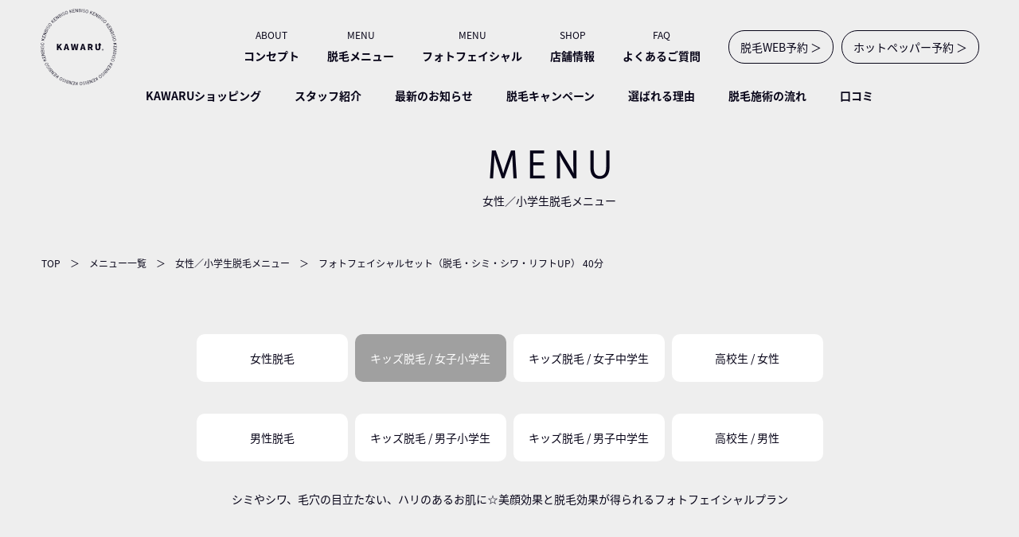

--- FILE ---
content_type: text/html; charset=UTF-8
request_url: https://kawaru.shop/menu_ele_women09
body_size: 9989
content:
<!doctype html>
<html lang="ja">
<head>
    <meta charset="utf-8">
    <meta name="viewport" content="width=device-width,initial-scale=1.0">
    <meta name="format-detection" content="telephone=no">
    <title></title>
    
		<!-- All in One SEO 4.9.3 - aioseo.com -->
	<meta name="robots" content="max-image-preview:large" />
	<link rel="canonical" href="https://kawaru.shop/menu_ele_women09" />
	<meta name="generator" content="All in One SEO (AIOSEO) 4.9.3" />
		<meta property="og:locale" content="ja_JP" />
		<meta property="og:site_name" content="札幌市南区脱毛サロンKAWARU（カワル） | 札幌市南区で人気の脱毛サロン" />
		<meta property="og:type" content="article" />
		<meta property="og:title" content="menu_ele_women09 | 札幌市南区脱毛サロンKAWARU（カワル）" />
		<meta property="og:url" content="https://kawaru.shop/menu_ele_women09" />
		<meta property="article:published_time" content="2022-08-01T16:08:14+00:00" />
		<meta property="article:modified_time" content="2022-08-01T16:08:14+00:00" />
		<meta name="twitter:card" content="summary_large_image" />
		<meta name="twitter:title" content="menu_ele_women09 | 札幌市南区脱毛サロンKAWARU（カワル）" />
		<script type="application/ld+json" class="aioseo-schema">
			{"@context":"https:\/\/schema.org","@graph":[{"@type":"BreadcrumbList","@id":"https:\/\/kawaru.shop\/menu_ele_women09#breadcrumblist","itemListElement":[{"@type":"ListItem","@id":"https:\/\/kawaru.shop#listItem","position":1,"name":"\u30db\u30fc\u30e0","item":"https:\/\/kawaru.shop","nextItem":{"@type":"ListItem","@id":"https:\/\/kawaru.shop\/menu_ele_women09#listItem","name":"menu_ele_women09"}},{"@type":"ListItem","@id":"https:\/\/kawaru.shop\/menu_ele_women09#listItem","position":2,"name":"menu_ele_women09","previousItem":{"@type":"ListItem","@id":"https:\/\/kawaru.shop#listItem","name":"\u30db\u30fc\u30e0"}}]},{"@type":"Organization","@id":"https:\/\/kawaru.shop\/#organization","name":"\u672d\u5e4c\u8131\u6bdbKAWARU","description":"\u672d\u5e4c\u5e02\u5357\u533a\u3067\u4eba\u6c17\u306e\u8131\u6bdb\u30b5\u30ed\u30f3","url":"https:\/\/kawaru.shop\/"},{"@type":"WebPage","@id":"https:\/\/kawaru.shop\/menu_ele_women09#webpage","url":"https:\/\/kawaru.shop\/menu_ele_women09","name":"menu_ele_women09 | \u672d\u5e4c\u5e02\u5357\u533a\u8131\u6bdb\u30b5\u30ed\u30f3KAWARU\uff08\u30ab\u30ef\u30eb\uff09","inLanguage":"ja","isPartOf":{"@id":"https:\/\/kawaru.shop\/#website"},"breadcrumb":{"@id":"https:\/\/kawaru.shop\/menu_ele_women09#breadcrumblist"},"datePublished":"2022-08-02T01:08:14+09:00","dateModified":"2022-08-02T01:08:14+09:00"},{"@type":"WebSite","@id":"https:\/\/kawaru.shop\/#website","url":"https:\/\/kawaru.shop\/","name":"\u672d\u5e4c\u5e02\u5357\u533a\u8131\u6bdb\u30b5\u30ed\u30f3KAWARU\uff08\u30ab\u30ef\u30eb\uff09","description":"\u672d\u5e4c\u5e02\u5357\u533a\u3067\u4eba\u6c17\u306e\u8131\u6bdb\u30b5\u30ed\u30f3","inLanguage":"ja","publisher":{"@id":"https:\/\/kawaru.shop\/#organization"}}]}
		</script>
		<!-- All in One SEO -->

<link rel="alternate" title="oEmbed (JSON)" type="application/json+oembed" href="https://kawaru.shop/wp-json/oembed/1.0/embed?url=https%3A%2F%2Fkawaru.shop%2Fmenu_ele_women09" />
<link rel="alternate" title="oEmbed (XML)" type="text/xml+oembed" href="https://kawaru.shop/wp-json/oembed/1.0/embed?url=https%3A%2F%2Fkawaru.shop%2Fmenu_ele_women09&#038;format=xml" />
<style id='wp-img-auto-sizes-contain-inline-css' type='text/css'>
img:is([sizes=auto i],[sizes^="auto," i]){contain-intrinsic-size:3000px 1500px}
/*# sourceURL=wp-img-auto-sizes-contain-inline-css */
</style>
<style id='wp-emoji-styles-inline-css' type='text/css'>

	img.wp-smiley, img.emoji {
		display: inline !important;
		border: none !important;
		box-shadow: none !important;
		height: 1em !important;
		width: 1em !important;
		margin: 0 0.07em !important;
		vertical-align: -0.1em !important;
		background: none !important;
		padding: 0 !important;
	}
/*# sourceURL=wp-emoji-styles-inline-css */
</style>
<style id='wp-block-library-inline-css' type='text/css'>
:root{--wp-block-synced-color:#7a00df;--wp-block-synced-color--rgb:122,0,223;--wp-bound-block-color:var(--wp-block-synced-color);--wp-editor-canvas-background:#ddd;--wp-admin-theme-color:#007cba;--wp-admin-theme-color--rgb:0,124,186;--wp-admin-theme-color-darker-10:#006ba1;--wp-admin-theme-color-darker-10--rgb:0,107,160.5;--wp-admin-theme-color-darker-20:#005a87;--wp-admin-theme-color-darker-20--rgb:0,90,135;--wp-admin-border-width-focus:2px}@media (min-resolution:192dpi){:root{--wp-admin-border-width-focus:1.5px}}.wp-element-button{cursor:pointer}:root .has-very-light-gray-background-color{background-color:#eee}:root .has-very-dark-gray-background-color{background-color:#313131}:root .has-very-light-gray-color{color:#eee}:root .has-very-dark-gray-color{color:#313131}:root .has-vivid-green-cyan-to-vivid-cyan-blue-gradient-background{background:linear-gradient(135deg,#00d084,#0693e3)}:root .has-purple-crush-gradient-background{background:linear-gradient(135deg,#34e2e4,#4721fb 50%,#ab1dfe)}:root .has-hazy-dawn-gradient-background{background:linear-gradient(135deg,#faaca8,#dad0ec)}:root .has-subdued-olive-gradient-background{background:linear-gradient(135deg,#fafae1,#67a671)}:root .has-atomic-cream-gradient-background{background:linear-gradient(135deg,#fdd79a,#004a59)}:root .has-nightshade-gradient-background{background:linear-gradient(135deg,#330968,#31cdcf)}:root .has-midnight-gradient-background{background:linear-gradient(135deg,#020381,#2874fc)}:root{--wp--preset--font-size--normal:16px;--wp--preset--font-size--huge:42px}.has-regular-font-size{font-size:1em}.has-larger-font-size{font-size:2.625em}.has-normal-font-size{font-size:var(--wp--preset--font-size--normal)}.has-huge-font-size{font-size:var(--wp--preset--font-size--huge)}.has-text-align-center{text-align:center}.has-text-align-left{text-align:left}.has-text-align-right{text-align:right}.has-fit-text{white-space:nowrap!important}#end-resizable-editor-section{display:none}.aligncenter{clear:both}.items-justified-left{justify-content:flex-start}.items-justified-center{justify-content:center}.items-justified-right{justify-content:flex-end}.items-justified-space-between{justify-content:space-between}.screen-reader-text{border:0;clip-path:inset(50%);height:1px;margin:-1px;overflow:hidden;padding:0;position:absolute;width:1px;word-wrap:normal!important}.screen-reader-text:focus{background-color:#ddd;clip-path:none;color:#444;display:block;font-size:1em;height:auto;left:5px;line-height:normal;padding:15px 23px 14px;text-decoration:none;top:5px;width:auto;z-index:100000}html :where(.has-border-color){border-style:solid}html :where([style*=border-top-color]){border-top-style:solid}html :where([style*=border-right-color]){border-right-style:solid}html :where([style*=border-bottom-color]){border-bottom-style:solid}html :where([style*=border-left-color]){border-left-style:solid}html :where([style*=border-width]){border-style:solid}html :where([style*=border-top-width]){border-top-style:solid}html :where([style*=border-right-width]){border-right-style:solid}html :where([style*=border-bottom-width]){border-bottom-style:solid}html :where([style*=border-left-width]){border-left-style:solid}html :where(img[class*=wp-image-]){height:auto;max-width:100%}:where(figure){margin:0 0 1em}html :where(.is-position-sticky){--wp-admin--admin-bar--position-offset:var(--wp-admin--admin-bar--height,0px)}@media screen and (max-width:600px){html :where(.is-position-sticky){--wp-admin--admin-bar--position-offset:0px}}

/*# sourceURL=wp-block-library-inline-css */
</style><style id='global-styles-inline-css' type='text/css'>
:root{--wp--preset--aspect-ratio--square: 1;--wp--preset--aspect-ratio--4-3: 4/3;--wp--preset--aspect-ratio--3-4: 3/4;--wp--preset--aspect-ratio--3-2: 3/2;--wp--preset--aspect-ratio--2-3: 2/3;--wp--preset--aspect-ratio--16-9: 16/9;--wp--preset--aspect-ratio--9-16: 9/16;--wp--preset--color--black: #000000;--wp--preset--color--cyan-bluish-gray: #abb8c3;--wp--preset--color--white: #ffffff;--wp--preset--color--pale-pink: #f78da7;--wp--preset--color--vivid-red: #cf2e2e;--wp--preset--color--luminous-vivid-orange: #ff6900;--wp--preset--color--luminous-vivid-amber: #fcb900;--wp--preset--color--light-green-cyan: #7bdcb5;--wp--preset--color--vivid-green-cyan: #00d084;--wp--preset--color--pale-cyan-blue: #8ed1fc;--wp--preset--color--vivid-cyan-blue: #0693e3;--wp--preset--color--vivid-purple: #9b51e0;--wp--preset--gradient--vivid-cyan-blue-to-vivid-purple: linear-gradient(135deg,rgb(6,147,227) 0%,rgb(155,81,224) 100%);--wp--preset--gradient--light-green-cyan-to-vivid-green-cyan: linear-gradient(135deg,rgb(122,220,180) 0%,rgb(0,208,130) 100%);--wp--preset--gradient--luminous-vivid-amber-to-luminous-vivid-orange: linear-gradient(135deg,rgb(252,185,0) 0%,rgb(255,105,0) 100%);--wp--preset--gradient--luminous-vivid-orange-to-vivid-red: linear-gradient(135deg,rgb(255,105,0) 0%,rgb(207,46,46) 100%);--wp--preset--gradient--very-light-gray-to-cyan-bluish-gray: linear-gradient(135deg,rgb(238,238,238) 0%,rgb(169,184,195) 100%);--wp--preset--gradient--cool-to-warm-spectrum: linear-gradient(135deg,rgb(74,234,220) 0%,rgb(151,120,209) 20%,rgb(207,42,186) 40%,rgb(238,44,130) 60%,rgb(251,105,98) 80%,rgb(254,248,76) 100%);--wp--preset--gradient--blush-light-purple: linear-gradient(135deg,rgb(255,206,236) 0%,rgb(152,150,240) 100%);--wp--preset--gradient--blush-bordeaux: linear-gradient(135deg,rgb(254,205,165) 0%,rgb(254,45,45) 50%,rgb(107,0,62) 100%);--wp--preset--gradient--luminous-dusk: linear-gradient(135deg,rgb(255,203,112) 0%,rgb(199,81,192) 50%,rgb(65,88,208) 100%);--wp--preset--gradient--pale-ocean: linear-gradient(135deg,rgb(255,245,203) 0%,rgb(182,227,212) 50%,rgb(51,167,181) 100%);--wp--preset--gradient--electric-grass: linear-gradient(135deg,rgb(202,248,128) 0%,rgb(113,206,126) 100%);--wp--preset--gradient--midnight: linear-gradient(135deg,rgb(2,3,129) 0%,rgb(40,116,252) 100%);--wp--preset--font-size--small: 13px;--wp--preset--font-size--medium: 20px;--wp--preset--font-size--large: 36px;--wp--preset--font-size--x-large: 42px;--wp--preset--spacing--20: 0.44rem;--wp--preset--spacing--30: 0.67rem;--wp--preset--spacing--40: 1rem;--wp--preset--spacing--50: 1.5rem;--wp--preset--spacing--60: 2.25rem;--wp--preset--spacing--70: 3.38rem;--wp--preset--spacing--80: 5.06rem;--wp--preset--shadow--natural: 6px 6px 9px rgba(0, 0, 0, 0.2);--wp--preset--shadow--deep: 12px 12px 50px rgba(0, 0, 0, 0.4);--wp--preset--shadow--sharp: 6px 6px 0px rgba(0, 0, 0, 0.2);--wp--preset--shadow--outlined: 6px 6px 0px -3px rgb(255, 255, 255), 6px 6px rgb(0, 0, 0);--wp--preset--shadow--crisp: 6px 6px 0px rgb(0, 0, 0);}:where(.is-layout-flex){gap: 0.5em;}:where(.is-layout-grid){gap: 0.5em;}body .is-layout-flex{display: flex;}.is-layout-flex{flex-wrap: wrap;align-items: center;}.is-layout-flex > :is(*, div){margin: 0;}body .is-layout-grid{display: grid;}.is-layout-grid > :is(*, div){margin: 0;}:where(.wp-block-columns.is-layout-flex){gap: 2em;}:where(.wp-block-columns.is-layout-grid){gap: 2em;}:where(.wp-block-post-template.is-layout-flex){gap: 1.25em;}:where(.wp-block-post-template.is-layout-grid){gap: 1.25em;}.has-black-color{color: var(--wp--preset--color--black) !important;}.has-cyan-bluish-gray-color{color: var(--wp--preset--color--cyan-bluish-gray) !important;}.has-white-color{color: var(--wp--preset--color--white) !important;}.has-pale-pink-color{color: var(--wp--preset--color--pale-pink) !important;}.has-vivid-red-color{color: var(--wp--preset--color--vivid-red) !important;}.has-luminous-vivid-orange-color{color: var(--wp--preset--color--luminous-vivid-orange) !important;}.has-luminous-vivid-amber-color{color: var(--wp--preset--color--luminous-vivid-amber) !important;}.has-light-green-cyan-color{color: var(--wp--preset--color--light-green-cyan) !important;}.has-vivid-green-cyan-color{color: var(--wp--preset--color--vivid-green-cyan) !important;}.has-pale-cyan-blue-color{color: var(--wp--preset--color--pale-cyan-blue) !important;}.has-vivid-cyan-blue-color{color: var(--wp--preset--color--vivid-cyan-blue) !important;}.has-vivid-purple-color{color: var(--wp--preset--color--vivid-purple) !important;}.has-black-background-color{background-color: var(--wp--preset--color--black) !important;}.has-cyan-bluish-gray-background-color{background-color: var(--wp--preset--color--cyan-bluish-gray) !important;}.has-white-background-color{background-color: var(--wp--preset--color--white) !important;}.has-pale-pink-background-color{background-color: var(--wp--preset--color--pale-pink) !important;}.has-vivid-red-background-color{background-color: var(--wp--preset--color--vivid-red) !important;}.has-luminous-vivid-orange-background-color{background-color: var(--wp--preset--color--luminous-vivid-orange) !important;}.has-luminous-vivid-amber-background-color{background-color: var(--wp--preset--color--luminous-vivid-amber) !important;}.has-light-green-cyan-background-color{background-color: var(--wp--preset--color--light-green-cyan) !important;}.has-vivid-green-cyan-background-color{background-color: var(--wp--preset--color--vivid-green-cyan) !important;}.has-pale-cyan-blue-background-color{background-color: var(--wp--preset--color--pale-cyan-blue) !important;}.has-vivid-cyan-blue-background-color{background-color: var(--wp--preset--color--vivid-cyan-blue) !important;}.has-vivid-purple-background-color{background-color: var(--wp--preset--color--vivid-purple) !important;}.has-black-border-color{border-color: var(--wp--preset--color--black) !important;}.has-cyan-bluish-gray-border-color{border-color: var(--wp--preset--color--cyan-bluish-gray) !important;}.has-white-border-color{border-color: var(--wp--preset--color--white) !important;}.has-pale-pink-border-color{border-color: var(--wp--preset--color--pale-pink) !important;}.has-vivid-red-border-color{border-color: var(--wp--preset--color--vivid-red) !important;}.has-luminous-vivid-orange-border-color{border-color: var(--wp--preset--color--luminous-vivid-orange) !important;}.has-luminous-vivid-amber-border-color{border-color: var(--wp--preset--color--luminous-vivid-amber) !important;}.has-light-green-cyan-border-color{border-color: var(--wp--preset--color--light-green-cyan) !important;}.has-vivid-green-cyan-border-color{border-color: var(--wp--preset--color--vivid-green-cyan) !important;}.has-pale-cyan-blue-border-color{border-color: var(--wp--preset--color--pale-cyan-blue) !important;}.has-vivid-cyan-blue-border-color{border-color: var(--wp--preset--color--vivid-cyan-blue) !important;}.has-vivid-purple-border-color{border-color: var(--wp--preset--color--vivid-purple) !important;}.has-vivid-cyan-blue-to-vivid-purple-gradient-background{background: var(--wp--preset--gradient--vivid-cyan-blue-to-vivid-purple) !important;}.has-light-green-cyan-to-vivid-green-cyan-gradient-background{background: var(--wp--preset--gradient--light-green-cyan-to-vivid-green-cyan) !important;}.has-luminous-vivid-amber-to-luminous-vivid-orange-gradient-background{background: var(--wp--preset--gradient--luminous-vivid-amber-to-luminous-vivid-orange) !important;}.has-luminous-vivid-orange-to-vivid-red-gradient-background{background: var(--wp--preset--gradient--luminous-vivid-orange-to-vivid-red) !important;}.has-very-light-gray-to-cyan-bluish-gray-gradient-background{background: var(--wp--preset--gradient--very-light-gray-to-cyan-bluish-gray) !important;}.has-cool-to-warm-spectrum-gradient-background{background: var(--wp--preset--gradient--cool-to-warm-spectrum) !important;}.has-blush-light-purple-gradient-background{background: var(--wp--preset--gradient--blush-light-purple) !important;}.has-blush-bordeaux-gradient-background{background: var(--wp--preset--gradient--blush-bordeaux) !important;}.has-luminous-dusk-gradient-background{background: var(--wp--preset--gradient--luminous-dusk) !important;}.has-pale-ocean-gradient-background{background: var(--wp--preset--gradient--pale-ocean) !important;}.has-electric-grass-gradient-background{background: var(--wp--preset--gradient--electric-grass) !important;}.has-midnight-gradient-background{background: var(--wp--preset--gradient--midnight) !important;}.has-small-font-size{font-size: var(--wp--preset--font-size--small) !important;}.has-medium-font-size{font-size: var(--wp--preset--font-size--medium) !important;}.has-large-font-size{font-size: var(--wp--preset--font-size--large) !important;}.has-x-large-font-size{font-size: var(--wp--preset--font-size--x-large) !important;}
/*# sourceURL=global-styles-inline-css */
</style>

<style id='classic-theme-styles-inline-css' type='text/css'>
/*! This file is auto-generated */
.wp-block-button__link{color:#fff;background-color:#32373c;border-radius:9999px;box-shadow:none;text-decoration:none;padding:calc(.667em + 2px) calc(1.333em + 2px);font-size:1.125em}.wp-block-file__button{background:#32373c;color:#fff;text-decoration:none}
/*# sourceURL=/wp-includes/css/classic-themes.min.css */
</style>
<link rel="https://api.w.org/" href="https://kawaru.shop/wp-json/" /><link rel="alternate" title="JSON" type="application/json" href="https://kawaru.shop/wp-json/wp/v2/pages/195" /><link rel="EditURI" type="application/rsd+xml" title="RSD" href="https://kawaru.shop/wp/xmlrpc.php?rsd" />
<meta name="generator" content="WordPress 6.9" />
<link rel='shortlink' href='https://kawaru.shop/?p=195' />
    <!-- CSS -->
      <link rel="stylesheet" href="/wp/wp-content/themes/kawaru/assets/css/style.css?v=3">
      <link rel="stylesheet" href="/wp/wp-content/themes/kawaru/assets/css/slick.css">
      <link rel="stylesheet" href="/wp/wp-content/themes/kawaru/assets/css/slick-theme.css">
    <!-- js -->
    <!--[if lt IE 9]>
    <script src="http://html5shim.googlecode.com/svn/trunk/html5.js"></script>
    <![endif]-->
    <script src="https://ajax.googleapis.com/ajax/libs/jquery/3.2.1/jquery.min.js"></script>
    <script src="/wp/wp-content/themes/kawaru/assets/js/cmn.js?V=1"></script>
    <script src="/wp/wp-content/themes/kawaru/assets/js/slick.min.js"></script>    
    <script type="text/javascript">
$(function () {
  $('img').each(function() { 
    var imgSrc = $(this).attr('src');
    $(this).attr('src', imgSrc + '?v=1754037085'); 
  });
});
</script>
<!-- Google tag (gtag.js) -->
<script async src="https://www.googletagmanager.com/gtag/js?id=G-LYTZE6SV3B"></script>
<script>
  window.dataLayer = window.dataLayer || [];
  function gtag(){dataLayer.push(arguments);}
  gtag('js', new Date());

  gtag('config', 'G-LYTZE6SV3B');
</script>
</head>

<body id="lower">
    <header class="header">
      <h1>札幌脱毛サロン</h1>
              <div class="nav">
    <div class="nav__main">
        <a href="/">
            <img src="/wp/wp-content/themes/kawaru/assets/img/cmn/logo02.webp?_l" alt="" width="97">
            <img src="/wp/wp-content/themes/kawaru/assets/img/cmn/logo03.webp?_l" alt="" width="97">
        </a>
        <ul>
            <li>
                <a href="/concept">
                    <span>ABOUT</span>
                    <p>コンセプト</p>
                </a>
            </li>
            <li>
                <a href="/menu">
                    <span>MENU</span>
                    <p>脱毛メニュー</p>
                </a>
            </li>
            <li>
                <a href="/menu">
                    <span>MENU</span>
                    <p>フォトフェイシャル</p>
                </a>
            </li>
            <li>
                <a href="/shop">
                    <span>SHOP</span>
                    <p>店舗情報</p>
                </a>
            </li>
            <li>
                <a href="/qa">
                    <span>FAQ</span>
                    <p>よくあるご質問</p>
                </a>
            </li>
            <li>
                <a href="/reservation">脱毛WEB予約 ＞</a>
                <a href="https://beauty.hotpepper.jp/kr/slnH000596306/" target="_blank">ホットペッパー予約 ＞</a>
            </li>
        </ul>
    </div>
    <div class="nav__sub">
        <ul>
            <li><a href="product">KAWARUショッピング</a></li>
            <li><a href="/staff">スタッフ紹介</a></li>
            <li><a href="/news">最新のお知らせ</a></li>
            <li><a href="/campaign">脱毛キャンペーン</a></li>
            <li><a href="/erabareru">選ばれる理由</a></li>
            <li><a href="/flow">脱毛施術の流れ</a></li>
            <li><a href="/voice">口コミ</a></li>
            <!--<li><a href="/flow_facial">フェイシャル施術の流れ</a></li>-->
        </ul>
    </div>
</div>          </header>

    <div class="spnav">
      <a href="/"><img src="/wp/wp-content/themes/kawaru/assets/img/cmn/logo.webp" alt="" height="20"></a>
      <a href="javascript:void(0);" id="menu_btn"><img src="/wp/wp-content/themes/kawaru/assets/img/sp/btn_menu01.webp" alt="" width="20"></a>
      <div class="spnav__menu" id="menu">
      <ul>
        <li><a href="/">トップページ</a></li>
        <li><a href="/campaign">キャンペーン情報</a></li>
        <li><a href="/news">最新のお知らせ</a></li>
        <li><a href="/concept">KAWARUとは</a></li>
        <li><a href="/erabareru">選ばれる理由</a></li>
        <li><a style="border: 1px solid;border-radius: 10px;padding: 10px;display: block;text-align: center;width: 80%;margin: 0 auto;" href="/wp/wp-content/themes/kawaru/assets/img/cmn/coupon.png" target="_blank">クーポン取得はこちら</a></li>
      </ul>
      <p>RESEVATION</p>
      <ul>
        <li><a style="border: 1px solid;border-radius: 10px;padding: 10px;display: block;text-align: center;width: 80%;margin: 0 auto;" href="/reservation">脱毛ご予約 ＞</a></li>
        <li><a style="border: 1px solid;border-radius: 10px;padding: 10px;display: block;text-align: center;width: 80%;margin: 0 auto;" href="https://beauty.hotpepper.jp/kr/slnH000596306/" target="_blank">ホットペッパー予約 ＞</a></li>
      </ul>
      <p>MENU＆PRICE women</p>
      <ul>
        <li><a href="/menu">脱毛メニュー</a></li>
        <li><a href="/menu">女性脱毛</a></li>
        <li><a href="/menu_ele_women">キッズ脱毛小学生女の子</a></li>
        <li><a href="/menu_jun_women">キッズ脱毛中学生女の子</a></li>
        <li><a href="/menu_high_women">高校生女性脱毛</a></li>
        <li><a href="/flow">施術完了までの流れ</a></li>
      </ul>
      <p>MENU＆PRICE mens</p>
      <ul>
        <li><a href="/menu">脱毛メニュー</a></li>
        <!--<li><a href="/menu">フェイシャルメニュー</a></li>-->
        <li><a href="/menu_men">メンズ脱毛</a></li>
        <li><a href="/menu_ele_men">キッズ脱毛小学生男の子</a></li>
        <li><a href="/menu_jun_men">キッズ脱毛中学生男の子</a></li>
        <li><a href="/menu_high_men">高校生メンズ脱毛</a></li>
        <li><a href="/flow">施術完了までの流れ</a></li>
      </ul>
      <p>Q＆A</p>
      <ul>
        <li><a href="/qa">脱毛よくあるご質問</a></li>
        <li><a href="/qa">店舗よくあるご質問</a></li>
      </ul>
      <p>SHOP</p>
      <ul>
        <li><a href="/shop">店舗情報＆アクセス</a></li>
        <li><a href="/staff">スタッフ紹介</a></li>
        <li><a href="/voice">お客様の声</a></li>
        <li><a href="/product">KAWARU通販</a></li>
        <li><a href="/toiawase">お問い合わせ</a></li>
      </ul>
    </div>
    </div>


    
<div class="mainvis mainvis-default">
    <img src="/wp/wp-content/themes/kawaru/assets/img/menu/title01.webp" alt="" width="151">
    <h2>女性／小学生脱毛メニュー</h2>
</div>

<div class="bread">
    <ul>
        <li><a href="/">TOP</a></li>
        <li>＞</li>
        <li><a href="/menu_ele_women">メニュー一覧</a></li>
        <li>＞</li>
        <li><a href="/menu_ele_women">女性／小学生脱毛メニュー</a></li>
        <li>＞</li>
        <li>フォトフェイシャルセット（脱毛・シミ・シワ・リフトUP） 40分　</li>
    </ul>
</div>

<main class="menu">
    <section class="menu__sec02">
        <div>
                <ul>
                    <li><a href="/menu">女性脱毛 </a></li>
                    <li class="current-cat"><a href="/menu_ele_women">キッズ脱毛 / 女子小学生</a></li>
                    <li><a href="/menu_jun_women">キッズ脱毛 / 女子中学生</a></li>
                    <li><a href="/menu_high_women">高校生 / 女性</a></li>
                </ul>
                <ul>
                    <li><a href="/menu_men">男性脱毛</a></li>
                    <li><a href="/menu_ele_men">キッズ脱毛 / 男子小学生</a></li>
                    <li><a href="/menu_jun_men">キッズ脱毛 / 男子中学生</a></li>
                    <li><a href="/menu_high_men">高校生 / 男性</a></li>
                </ul>
            <h4>シミやシワ、毛穴の目立たない、ハリのあるお肌に☆美顔効果と脱毛効果が得られるフォトフェイシャルプラン</h4>
            <div class="menu__sec02__main">
                <div>
                    <ul>
                        <li><a href="/menu_ele_women01">丸ごと全部　全身（VIO込）／バストUP、フォトフェイシャル（脱毛・シミ・シワ・リフトUP）120分</a></li>
                        <li><a href="/menu_ele_women03">全身（VIO込）70分</a></li>
                        <li><a href="/menu_ele_women02">全身（VIO・フォトフェイシャル（脱毛）込）90分</a></li>
                        <li><a href="/menu_ele_women04">全身（フォトフェイシャル（脱毛）込）70分</a></li>
                        <li><a href="/menu_ele_women06">VIOセット20分</a></li>
                        <li><a href="/menu_ele_women10">Sパーツ30分</a></li>
                        <li><a href="/menu_ele_women05">全身（VIO・フォトフェイシャル・バスト無）60分</a></li>
                        <li><a href="/menu_ele_women07">フォトフェイシャル（脱毛）10分</a></li>
                        <li><a href="/menu_ele_women11">Mパーツ30分</a></li>
                        <li><a href="/menu_ele_women12">Lパーツ30分</a></li>
                        <li><a href="/menu_ele_women08">フォトフェイシャル（シミ・シワ・リフトUP）30分</a></li>
                        <li class="current-cat"><a href="/menu_ele_women09">フォトフェイシャルセット（脱毛・シミ・シワ・リフトUP）40分</a></li>
                        <li><a href="/menu_ele_women13">バストUP30分</a></li>
                    </ul>
                    <div>
                        <dl>
                            <dt>
                                <h2>フォトフェイシャルセット（脱毛・シミ・シワ・リフトUP） <br>40分</h2>
								<h3 style="color: red;">施術料金　8,010円～</h3>
                                <h3>小学生は大人料金の30％off!!</h3>
                                <h3>美顔効果と脱毛効果でシミやシワ、毛穴の目立たない、ハリのあるお肌に。</h3>
                                <h3>１回、２回と回数を重ねるごとに美肌効果ＵＰ♪</h3>
                                <h3>定期的に受けたい美顔効果のあるフォトフェイシャルプランです。</h3>
                                <h3>完全個室のプライベート空間で女性も安心して施術を受けられます♪是非お待ちしております☆</h3>
<p>＜脱毛の施術の流れご紹介＞</p>
<h3>ご予約<br>
まずはお電話かご予約フォームから、日時を入力してご予約します。<br>
ご予約後、スタッフから折り返しご連絡を差し上げます。<br><br>


カウンセリング<br>
普段困っていることや悩んでいることをお伺いして、最適なメニューをご提案しております。<br>
ご予算にも合わせてコースをお作りしますので、無理のない施術で少しずつ施術していくこともできます。<br><br>


肌質チェック<br>
脱毛するまえにお肌の状態をチェックいたします。<br>
お肌の状態を把握することで、お肌にダメージの少ないレベルで施術することができます。<br><br>


脱毛施術<br>
刺激を和らげる冷却ガスでお肌を冷やしながら、脱毛する箇所へレーザーを照射していきます。<br><br>


施術完了＆アフターケア<br>
施術完了後は、美容成分のある保湿ジェルを塗布します。<br>
お肌を紫外線から守って、保湿もします。</h3>
                            </dt> 
                            <dd>
                                <img src="/wp/wp-content/themes/kawaru/assets/img/menu/ele_women/pic01.webp" alt="" width="455">
<a href="/wp/wp-content/themes/kawaru/assets/img/menu/ele_women/pic_menu01.webp"><img src="/wp/wp-content/themes/kawaru/assets/img/menu/ele_women/pic_menu01.webp" alt="" width="455"></a>
                                <a href="/reservation">脱毛ご予約はこちら　＞</a>
                            </dd>
                        </dl>
                    </div>
                </div>
            </div>
        </div>
    </section>
</main>

<div class="link">
    <a href="/reservation">脱毛ご予約はこちら　＞</a>
    <a href="/toiawase">お問い合わせはこちら　＞</a>
</div>


<footer class="footer">
  <div>
    <div class="footer__logo">
      <a href="/"><img src="/wp/wp-content/themes/kawaru/assets/img/cmn/logo_footer.webp?_l" alt="" width="165"></a>
    </div>
    <div class="footer__nav">
      <ul>
        <li><a href="/news">お知らせ</a></li>
        <li><a href="/concept">コンセプト</a></li>
        <li><a href="/erabareru">KAWARUが選ばれる理由</a></li>
        <li><a href="/shop">店舗紹介</a></li>
        <li><a href="/staff">スタッフ紹介</a></li>
        <!--<li><a href="/">取り扱い機器紹介</a></li>-->
      </ul>
      <ul>
        <li><a href="/menu">メニュー</a></li>
        <li><a href="/menu">女性脱毛</a></li>
        <li><a href="/menu_ele_women">キッズ脱毛小学生女の子</a></li>
        <li><a href="/menu_jun_women">キッズ脱毛中学生女の子</a></li>
        <li><a href="/menu_high_women">高校生女性脱毛</a></li>
		  
        <li><a href="/menu_men">メンズ脱毛</a></li>
        <li><a href="/menu_ele_men">キッズ脱毛小学生男の子</a></li>
        <li><a href="/menu_jun_men">キッズ脱毛中学生男の子</a></li>
        <li><a href="/menu_high_men">高校生メンズ脱毛</a></li>
      </ul>
      <ul>
        <li><a href="/concept">KAWARUの脱毛について</a></li>
        <li><a href="/flow">脱毛完了までの流れ</a></li>
        <li>
          <a href="/qa">よくあるご質問</a>
          <ul>
            <li><a href="/qa">脱毛よくあるご質問</a></li>
          </ul>
        </li>
        <li><a href="/voice">お客様の声女性脱毛</a></li>
        <li><a href="/voice_men">お客様の声メンズ脱毛</a></li>
        <li><a href="/beforeafter">脱毛ビフォーアフター</a></li>
      </ul>
      <ul>
        <li><a href="/company">会社概要</a></li>
        <li><a href="/product">物販一覧</a></li>
        <li><a href="/toiawase">お問い合わせ</a></li>
        <li><a href="/reservation">脱毛ご予約</a></li>
        <li><a href="/reservation_facial">フォトフェイシャルご予約</a></li>
        <li><a href="/privacy">プライバシーポリシー</a></li>
      </ul>
      <ul>
         <li><a href="https://tanitafitsme.com/" target="_blank">タニタフィッツミー</a></li>
         <li><a href="https://athreha-gym.com/" target="_blank">アスリハジム</a></li>
         <li><a href="https://athreha.com" target="_blank">交通事故治療院Athreha</a></li>
         <li><a href="https://athreha.jp" target="_blank">あすりは整骨院</a></li>
         <li><a href="https://tsubo-retch.com/" target="_blank">札幌マッサージつぼれっち</a></li>
         <li><a href="https://kikikanri.shop" target="_blank">空間除菌KIKIKANRI</a></li>
         <li><a href="https://kenbiso.jp" target="_blank">株式会社健美創</a></li>
      </ul>
    </div>
    <p>Copyright ©2026 KAWARU.</p>
  </div>
</footer>

<script type="speculationrules">
{"prefetch":[{"source":"document","where":{"and":[{"href_matches":"/*"},{"not":{"href_matches":["/wp/wp-*.php","/wp/wp-admin/*","/wp/wp-content/uploads/*","/wp/wp-content/*","/wp/wp-content/plugins/*","/wp/wp-content/themes/kawaru/*","/*\\?(.+)"]}},{"not":{"selector_matches":"a[rel~=\"nofollow\"]"}},{"not":{"selector_matches":".no-prefetch, .no-prefetch a"}}]},"eagerness":"conservative"}]}
</script>
<script id="wp-emoji-settings" type="application/json">
{"baseUrl":"https://s.w.org/images/core/emoji/17.0.2/72x72/","ext":".png","svgUrl":"https://s.w.org/images/core/emoji/17.0.2/svg/","svgExt":".svg","source":{"concatemoji":"https://kawaru.shop/wp/wp-includes/js/wp-emoji-release.min.js?ver=6.9"}}
</script>
<script type="module">
/* <![CDATA[ */
/*! This file is auto-generated */
const a=JSON.parse(document.getElementById("wp-emoji-settings").textContent),o=(window._wpemojiSettings=a,"wpEmojiSettingsSupports"),s=["flag","emoji"];function i(e){try{var t={supportTests:e,timestamp:(new Date).valueOf()};sessionStorage.setItem(o,JSON.stringify(t))}catch(e){}}function c(e,t,n){e.clearRect(0,0,e.canvas.width,e.canvas.height),e.fillText(t,0,0);t=new Uint32Array(e.getImageData(0,0,e.canvas.width,e.canvas.height).data);e.clearRect(0,0,e.canvas.width,e.canvas.height),e.fillText(n,0,0);const a=new Uint32Array(e.getImageData(0,0,e.canvas.width,e.canvas.height).data);return t.every((e,t)=>e===a[t])}function p(e,t){e.clearRect(0,0,e.canvas.width,e.canvas.height),e.fillText(t,0,0);var n=e.getImageData(16,16,1,1);for(let e=0;e<n.data.length;e++)if(0!==n.data[e])return!1;return!0}function u(e,t,n,a){switch(t){case"flag":return n(e,"\ud83c\udff3\ufe0f\u200d\u26a7\ufe0f","\ud83c\udff3\ufe0f\u200b\u26a7\ufe0f")?!1:!n(e,"\ud83c\udde8\ud83c\uddf6","\ud83c\udde8\u200b\ud83c\uddf6")&&!n(e,"\ud83c\udff4\udb40\udc67\udb40\udc62\udb40\udc65\udb40\udc6e\udb40\udc67\udb40\udc7f","\ud83c\udff4\u200b\udb40\udc67\u200b\udb40\udc62\u200b\udb40\udc65\u200b\udb40\udc6e\u200b\udb40\udc67\u200b\udb40\udc7f");case"emoji":return!a(e,"\ud83e\u1fac8")}return!1}function f(e,t,n,a){let r;const o=(r="undefined"!=typeof WorkerGlobalScope&&self instanceof WorkerGlobalScope?new OffscreenCanvas(300,150):document.createElement("canvas")).getContext("2d",{willReadFrequently:!0}),s=(o.textBaseline="top",o.font="600 32px Arial",{});return e.forEach(e=>{s[e]=t(o,e,n,a)}),s}function r(e){var t=document.createElement("script");t.src=e,t.defer=!0,document.head.appendChild(t)}a.supports={everything:!0,everythingExceptFlag:!0},new Promise(t=>{let n=function(){try{var e=JSON.parse(sessionStorage.getItem(o));if("object"==typeof e&&"number"==typeof e.timestamp&&(new Date).valueOf()<e.timestamp+604800&&"object"==typeof e.supportTests)return e.supportTests}catch(e){}return null}();if(!n){if("undefined"!=typeof Worker&&"undefined"!=typeof OffscreenCanvas&&"undefined"!=typeof URL&&URL.createObjectURL&&"undefined"!=typeof Blob)try{var e="postMessage("+f.toString()+"("+[JSON.stringify(s),u.toString(),c.toString(),p.toString()].join(",")+"));",a=new Blob([e],{type:"text/javascript"});const r=new Worker(URL.createObjectURL(a),{name:"wpTestEmojiSupports"});return void(r.onmessage=e=>{i(n=e.data),r.terminate(),t(n)})}catch(e){}i(n=f(s,u,c,p))}t(n)}).then(e=>{for(const n in e)a.supports[n]=e[n],a.supports.everything=a.supports.everything&&a.supports[n],"flag"!==n&&(a.supports.everythingExceptFlag=a.supports.everythingExceptFlag&&a.supports[n]);var t;a.supports.everythingExceptFlag=a.supports.everythingExceptFlag&&!a.supports.flag,a.supports.everything||((t=a.source||{}).concatemoji?r(t.concatemoji):t.wpemoji&&t.twemoji&&(r(t.twemoji),r(t.wpemoji)))});
//# sourceURL=https://kawaru.shop/wp/wp-includes/js/wp-emoji-loader.min.js
/* ]]> */
</script>
</body>
</html>

--- FILE ---
content_type: text/css
request_url: https://kawaru.shop/wp/wp-content/themes/kawaru/assets/css/style.css?v=3
body_size: 7297
content:
@import"https://fonts.googleapis.com/earlyaccess/notosansjapanese.css";@media screen and (max-width: 737px){.pc{display:none !important}img{max-width:100%}}@media screen and (min-width: 738px){.sp{display:none !important}}#top .mainvis__title>h2,.footer>div>p{font-family:"游明朝","Yu Mincho",YuMincho,"Hiragino Mincho Pro",serif}body{font-family:"Noto Sans Japanese","メイリオ",Meiryo,"メイリオ","Meiryo","ヒラギノ角ゴ Pro W3","Hiragino Kaku Gothic Pro",sans-serif}body{color:#070418;position:relative;background-color:#eee}body#top{background-color:#fff}body a{color:#070418}@media screen and (min-width: 738px){body{min-width:1200px}}#lower .bread>ul>li>a,#lower .bread>ul>li,.nav__main>ul>li>a>span{font-size:12px;font-size:1.2rem;line-height:1.5}@media screen and (max-width: 737px){#lower .bread>ul>li>a,#lower .bread>ul>li,.nav__main>ul>li>a>span{font-size:10px;font-size:1rem;line-height:1.8}}#lower .product__sec01>div>div>ul>li h5>span,#lower .product__sec01>div>div>ul>li h5,#lower .news__sec01>div>div>ul>li>a>span,#lower .news__sec01>div>div>ul>li>a,#lower .news__sec01__post a,#lower .news__sec01__post p,#lower .pager>ul>li>a,#lower .pager>ul>li,#lower .form>div>dl>dd>input,#lower .form>div>dl>dd>textarea,#lower .form>div>dl>dd>span,#lower .form>div>dl>dd,#lower .form>div>dl>dt>span,#lower .form>div>dl>dt,#lower .form>p,#lower .form__label>span label>span,#lower .form__label,#lower .menu__sec02__main>div>div>dl>dt>p,#lower .menu__sec02__main>div>div>dl>dt>h3,#lower .menu__sec02__main>h3,#lower .menu__sec01__main>h4,#lower main section>div>h4,#top .top__sec05__news>ul>li>a>span,#top .top__sec05__news>ul>li>a,#top .top__sec04__voice>ul>li>h3>span,#top .top__sec04__voice>ul>li>h3,#top .top__sec02>div>div>h3,#top .top__sec01>div>ul>li>a>span,#top .top__sec01>div>ul>li>a>h5,#top .top__sec01__box>h3,#top .mainvis__title>div>h3,.footer__nav a,.nav__sub>ul>li>a,.nav__main>ul>li:last-child>a,.nav__main>ul>li>a>p,#lower .staff__sec01>div>div>ul>li>div>h5,#lower .voice__sec01__main>ul>li>div>h5,#lower .staff__sec01>div>div>ul>li>div>p,#lower .voice__sec01__main>ul>li>div>p,#top .top__sec05>div>ul>li>a>h3,#top .top__sec03>div>ul>li>a>h3,#lower .form__submit>a,#lower .form__submit>button,#lower .menu__sec02__main>div>div>dl>dd>a:last-child,#lower .privacy__sec01>div>div>a,#lower .flow__sec01>div>ul>li>dl>dd>a,#lower .menu__sec01__main>ul>li>div>a,#lower .before__sec01>div>div>dl>dd>a,#lower .shop__sec01>div>div>dl>dd>a,#lower .concept__sec01>div>div>dl>dd>a,#lower .menu__sec02__main>div>ul>li>a,#lower .menu__sec01__nav>li>a,#lower .voice__sec01__nav>li>a,#lower main section>div>ul>li>a,#lower .privacy__sec01>div>div>p span,#lower .flow__sec01>div>ul>li>dl>dd>p span,#lower .menu__sec01__main>ul>li>div>p span,#lower .before__sec01>div>div>dl>dd>p span,#lower .shop__sec01>div>div>dl>dd>p span,#lower .concept__sec01>div>div>dl>dd>p span,#lower .privacy__sec01>div>div>p a,#lower .flow__sec01>div>ul>li>dl>dd>p a,#lower .menu__sec01__main>ul>li>div>p a,#lower .before__sec01>div>div>dl>dd>p a,#lower .shop__sec01>div>div>dl>dd>p a,#lower .concept__sec01>div>div>dl>dd>p a,#lower .privacy__sec01>div>div>h6 span,#lower .flow__sec01>div>ul>li>dl>dd>h6 span,#lower .menu__sec01__main>ul>li>div>h6 span,#lower .before__sec01>div>div>dl>dd>h6 span,#lower .shop__sec01>div>div>dl>dd>h6 span,#lower .concept__sec01>div>div>dl>dd>h6 span,#lower .privacy__sec01>div>div>h6 a,#lower .flow__sec01>div>ul>li>dl>dd>h6 a,#lower .menu__sec01__main>ul>li>div>h6 a,#lower .before__sec01>div>div>dl>dd>h6 a,#lower .shop__sec01>div>div>dl>dd>h6 a,#lower .concept__sec01>div>div>dl>dd>h6 a,#lower .privacy__sec01>div>div>p,#lower .flow__sec01>div>ul>li>dl>dd>p,#lower .menu__sec01__main>ul>li>div>p,#lower .before__sec01>div>div>dl>dd>p,#lower .shop__sec01>div>div>dl>dd>p,#lower .concept__sec01>div>div>dl>dd>p,#lower .privacy__sec01>div>div>h6,#lower .flow__sec01>div>ul>li>dl>dd>h6,#lower .menu__sec01__main>ul>li>div>h6,#lower .before__sec01>div>div>dl>dd>h6,#lower .shop__sec01>div>div>dl>dd>h6,#lower .concept__sec01>div>div>dl>dd>h6,#lower .qa__sec01>div>div>ul>li>h4,#top .top__sec04__qa>ul>li>h4,#lower .qa__sec01>div>div>ul>li>a>h3,#top .top__sec04__qa>ul>li>a>h3,#top .top__sec05__link>a>h6,#top .top__sec05__news__link>a>h6,#top .top__sec04__link>a>h6,#top .top__sec03__link>a>h6,#top .top__sec02>div>div>div>a>h6,#top .top__sec01__link>a>h6,#lower .mainvis>h2,#top .top__sec05__title>div>h2,#top .top__sec05__news__title>h2,#top .top__sec04__title>h2,#top .top__sec03__title>h2,#top .top__sec01__box>div>h2,#top .top__sec01__title>h2{font-size:14px;font-size:1.4rem;line-height:1.7142857143}@media screen and (max-width: 737px){#lower .product__sec01>div>div>ul>li h5>span,#lower .product__sec01>div>div>ul>li h5,#lower .news__sec01>div>div>ul>li>a>span,#lower .news__sec01>div>div>ul>li>a,#lower .news__sec01__post a,#lower .news__sec01__post p,#lower .pager>ul>li>a,#lower .pager>ul>li,#lower .form>div>dl>dd>input,#lower .form>div>dl>dd>textarea,#lower .form>div>dl>dd>span,#lower .form>div>dl>dd,#lower .form>div>dl>dt>span,#lower .form>div>dl>dt,#lower .form>p,#lower .form__label>span label>span,#lower .form__label,#lower .menu__sec02__main>div>div>dl>dt>p,#lower .menu__sec02__main>div>div>dl>dt>h3,#lower .menu__sec02__main>h3,#lower .menu__sec01__main>h4,#lower main section>div>h4,#top .top__sec05__news>ul>li>a>span,#top .top__sec05__news>ul>li>a,#top .top__sec04__voice>ul>li>h3>span,#top .top__sec04__voice>ul>li>h3,#top .top__sec02>div>div>h3,#top .top__sec01>div>ul>li>a>span,#top .top__sec01>div>ul>li>a>h5,#top .top__sec01__box>h3,#top .mainvis__title>div>h3,.footer__nav a,.nav__sub>ul>li>a,.nav__main>ul>li:last-child>a,.nav__main>ul>li>a>p,#lower .staff__sec01>div>div>ul>li>div>h5,#lower .voice__sec01__main>ul>li>div>h5,#lower .staff__sec01>div>div>ul>li>div>p,#lower .voice__sec01__main>ul>li>div>p,#top .top__sec05>div>ul>li>a>h3,#top .top__sec03>div>ul>li>a>h3,#lower .form__submit>a,#lower .form__submit>button,#lower .menu__sec02__main>div>div>dl>dd>a:last-child,#lower .privacy__sec01>div>div>a,#lower .flow__sec01>div>ul>li>dl>dd>a,#lower .menu__sec01__main>ul>li>div>a,#lower .before__sec01>div>div>dl>dd>a,#lower .shop__sec01>div>div>dl>dd>a,#lower .concept__sec01>div>div>dl>dd>a,#lower .menu__sec02__main>div>ul>li>a,#lower .menu__sec01__nav>li>a,#lower .voice__sec01__nav>li>a,#lower main section>div>ul>li>a,#lower .privacy__sec01>div>div>p span,#lower .flow__sec01>div>ul>li>dl>dd>p span,#lower .menu__sec01__main>ul>li>div>p span,#lower .before__sec01>div>div>dl>dd>p span,#lower .shop__sec01>div>div>dl>dd>p span,#lower .concept__sec01>div>div>dl>dd>p span,#lower .privacy__sec01>div>div>p a,#lower .flow__sec01>div>ul>li>dl>dd>p a,#lower .menu__sec01__main>ul>li>div>p a,#lower .before__sec01>div>div>dl>dd>p a,#lower .shop__sec01>div>div>dl>dd>p a,#lower .concept__sec01>div>div>dl>dd>p a,#lower .privacy__sec01>div>div>h6 span,#lower .flow__sec01>div>ul>li>dl>dd>h6 span,#lower .menu__sec01__main>ul>li>div>h6 span,#lower .before__sec01>div>div>dl>dd>h6 span,#lower .shop__sec01>div>div>dl>dd>h6 span,#lower .concept__sec01>div>div>dl>dd>h6 span,#lower .privacy__sec01>div>div>h6 a,#lower .flow__sec01>div>ul>li>dl>dd>h6 a,#lower .menu__sec01__main>ul>li>div>h6 a,#lower .before__sec01>div>div>dl>dd>h6 a,#lower .shop__sec01>div>div>dl>dd>h6 a,#lower .concept__sec01>div>div>dl>dd>h6 a,#lower .privacy__sec01>div>div>p,#lower .flow__sec01>div>ul>li>dl>dd>p,#lower .menu__sec01__main>ul>li>div>p,#lower .before__sec01>div>div>dl>dd>p,#lower .shop__sec01>div>div>dl>dd>p,#lower .concept__sec01>div>div>dl>dd>p,#lower .privacy__sec01>div>div>h6,#lower .flow__sec01>div>ul>li>dl>dd>h6,#lower .menu__sec01__main>ul>li>div>h6,#lower .before__sec01>div>div>dl>dd>h6,#lower .shop__sec01>div>div>dl>dd>h6,#lower .concept__sec01>div>div>dl>dd>h6,#lower .qa__sec01>div>div>ul>li>h4,#top .top__sec04__qa>ul>li>h4,#lower .qa__sec01>div>div>ul>li>a>h3,#top .top__sec04__qa>ul>li>a>h3,#top .top__sec05__link>a>h6,#top .top__sec05__news__link>a>h6,#top .top__sec04__link>a>h6,#top .top__sec03__link>a>h6,#top .top__sec02>div>div>div>a>h6,#top .top__sec01__link>a>h6,#lower .mainvis>h2,#top .top__sec05__title>div>h2,#top .top__sec05__news__title>h2,#top .top__sec04__title>h2,#top .top__sec03__title>h2,#top .top__sec01__box>div>h2,#top .top__sec01__title>h2{font-size:12px;font-size:1.2rem;line-height:2}}.link>a{font-size:16px;font-size:1.6rem;line-height:1.875}@media screen and (max-width: 737px){.link>a{font-size:14px;font-size:1.4rem;line-height:1.7142857143}}#lower .menu__sec02__main>div>div>dl>dt>ul>li>span,#lower .menu__sec01>div>h3,#lower .privacy__sec01>div>div>h5,#lower .flow__sec01>div>ul>li>dl>dd>h5,#lower .menu__sec01__main>ul>li>div>h5,#lower .before__sec01>div>div>dl>dd>h5,#lower .shop__sec01>div>div>dl>dd>h5,#lower .concept__sec01>div>div>dl>dd>h5{font-size:18px;font-size:1.8rem;line-height:1.3333333333}@media screen and (max-width: 737px){#lower .menu__sec02__main>div>div>dl>dt>ul>li>span,#lower .menu__sec01>div>h3,#lower .privacy__sec01>div>div>h5,#lower .flow__sec01>div>ul>li>dl>dd>h5,#lower .menu__sec01__main>ul>li>div>h5,#lower .before__sec01>div>div>dl>dd>h5,#lower .shop__sec01>div>div>dl>dd>h5,#lower .concept__sec01>div>div>dl>dd>h5{font-size:14px;font-size:1.4rem;line-height:1.7142857143}}#lower .menu__sec02__main>div>div>dl>dt>h2,#lower .voice__sec01>div>h3,#lower main section>div>h3{font-size:24px;font-size:2.4rem;line-height:1.5}@media screen and (max-width: 737px){#lower .menu__sec02__main>div>div>dl>dt>h2,#lower .voice__sec01>div>h3,#lower main section>div>h3{font-size:14px;font-size:1.4rem;line-height:1.7142857143}}#top .top__sec02>div>div>h2{font-size:30px;font-size:3rem;line-height:1.6666666667}@media screen and (max-width: 737px){#top .top__sec02>div>div>h2{font-size:15px;font-size:1.5rem;line-height:1.6}}#top .mainvis__title>h2{font-size:40px;font-size:4rem;line-height:1.75}@media screen and (max-width: 737px){#top .mainvis__title>h2{font-size:24px;font-size:2.4rem;line-height:1.5}}@media screen and (max-width: 737px){#lower .mainvis>img,#top .top__sec05__title>div>img,#top .top__sec05__news__title>img,#top .top__sec04__title>img,#top .top__sec03__title>img,#top .top__sec01__box>div>img,#top .top__sec01__title>img{width:auto;max-height:25px}}#lower .mainvis>h2,#top .top__sec05__title>div>h2,#top .top__sec05__news__title>h2,#top .top__sec04__title>h2,#top .top__sec03__title>h2,#top .top__sec01__box>div>h2,#top .top__sec01__title>h2{margin-top:15px}@media screen and (max-width: 737px){#lower .mainvis>h2,#top .top__sec05__title>div>h2,#top .top__sec05__news__title>h2,#top .top__sec04__title>h2,#top .top__sec03__title>h2,#top .top__sec01__box>div>h2,#top .top__sec01__title>h2{margin-top:10px}}@media screen and (min-width: 738px){#top .top__sec05__link,#top .top__sec05__news__link,#top .top__sec04__link,#top .top__sec03__link,#top .top__sec02>div>div>div,#top .top__sec01__link{text-align:right;margin-top:45px}}@media screen and (max-width: 737px){#top .top__sec05__link,#top .top__sec05__news__link,#top .top__sec04__link,#top .top__sec03__link,#top .top__sec02>div>div>div,#top .top__sec01__link{margin-top:15px;display:flex;flex-direction:column}}#top .top__sec05__link>a,#top .top__sec05__news__link>a,#top .top__sec04__link>a,#top .top__sec03__link>a,#top .top__sec02>div>div>div>a,#top .top__sec01__link>a{display:inline-block;vertical-align:top}@media screen and (min-width: 738px){#top .top__sec05__link>a,#top .top__sec05__news__link>a,#top .top__sec04__link>a,#top .top__sec03__link>a,#top .top__sec02>div>div>div>a,#top .top__sec01__link>a{margin-left:75px}#top .top__sec05__link>a:first-child,#top .top__sec05__news__link>a:first-child,#top .top__sec04__link>a:first-child,#top .top__sec03__link>a:first-child,#top .top__sec02>div>div>div>a:first-child,#top .top__sec01__link>a:first-child{margin-left:0}}#lower .qa__sec01>div>div>ul>li,#top .top__sec04__qa>ul>li{background-color:#fff;border-radius:5px;margin-top:5px}#lower .qa__sec01>div>div>ul>li:first-child,#top .top__sec04__qa>ul>li:first-child{margin-top:0}#lower .qa__sec01>div>div>ul>li>a,#top .top__sec04__qa>ul>li>a{background-color:#070418;padding:15px 70px 15px 20px;border-radius:5px;display:block;position:relative}@media screen and (max-width: 737px){#lower .qa__sec01>div>div>ul>li>a,#top .top__sec04__qa>ul>li>a{padding:10px 25px 10px 10px}}#lower .qa__sec01>div>div>ul>li>a.open::after,#top .top__sec04__qa>ul>li>a.open::after{background-image:url(/wp/wp-content/themes/kawaru/assets/img/cmn/icon_mainasu.webp?v=1)}#lower .qa__sec01>div>div>ul>li>a::after,#top .top__sec04__qa>ul>li>a::after{content:"";background-image:url(/wp/wp-content/themes/kawaru/assets/img/cmn/icon_plus.webp?v=1);background-position:top center;background-repeat:no-repeat;background-size:auto 100%;width:10.5px;height:10.5px;position:absolute;right:35px;top:50%;margin-top:-5.25px}@media screen and (max-width: 737px){#lower .qa__sec01>div>div>ul>li>a::after,#top .top__sec04__qa>ul>li>a::after{right:10px}}#lower .qa__sec01>div>div>ul>li>a>h3,#top .top__sec04__qa>ul>li>a>h3{color:#fff}#lower .qa__sec01>div>div>ul>li>h4,#top .top__sec04__qa>ul>li>h4{display:none;padding:15px 20px}@media screen and (max-width: 737px){#lower .qa__sec01>div>div>ul>li>h4,#top .top__sec04__qa>ul>li>h4{padding:10px}}#lower .before__sec01>div>div,#lower .news__sec01>div>div,#lower .shop__sec01>div>div,#lower .privacy__sec01>div>div,#lower .concept__sec01>div>div{background-color:#fff;border-radius:5px;padding:70px 100px;margin-top:70px}@media screen and (max-width: 737px){#lower .before__sec01>div>div,#lower .news__sec01>div>div,#lower .shop__sec01>div>div,#lower .privacy__sec01>div>div,#lower .concept__sec01>div>div{padding:40px 10px;margin-top:40px}}@media screen and (min-width: 738px){#lower .before__sec01>div>div>dl,#lower .shop__sec01>div>div>dl,#lower .concept__sec01>div>div>dl{display:flex;justify-content:space-between;margin-top:95px}}@media screen and (max-width: 737px){#lower .before__sec01>div>div>dl,#lower .shop__sec01>div>div>dl,#lower .concept__sec01>div>div>dl{margin-top:50px}}#lower .before__sec01>div>div>dl:first-child,#lower .shop__sec01>div>div>dl:first-child,#lower .concept__sec01>div>div>dl:first-child{margin-top:0}@media screen and (max-width: 737px){#lower .before__sec01>div>div>dl>dt,#lower .shop__sec01>div>div>dl>dt,#lower .concept__sec01>div>div>dl>dt{text-align:center}}#lower .before__sec01>div>div>dl>dt img,#lower .shop__sec01>div>div>dl>dt img,#lower .concept__sec01>div>div>dl>dt img{border-radius:5px}@media screen and (min-width: 738px){#lower .before__sec01>div>div>dl>dd,#lower .shop__sec01>div>div>dl>dd,#lower .concept__sec01>div>div>dl>dd{width:455px}}@media screen and (max-width: 737px){#lower .before__sec01>div>div>dl>dd,#lower .shop__sec01>div>div>dl>dd,#lower .concept__sec01>div>div>dl>dd{margin-top:15px}}#lower .privacy__sec01>div>div>h5,#lower .flow__sec01>div>ul>li>dl>dd>h5,#lower .menu__sec01__main>ul>li>div>h5,#lower .before__sec01>div>div>dl>dd>h5,#lower .shop__sec01>div>div>dl>dd>h5,#lower .concept__sec01>div>div>dl>dd>h5{font-weight:bold}#lower .privacy__sec01>div>div>h5+p,#lower .flow__sec01>div>ul>li>dl>dd>h5+p,#lower .menu__sec01__main>ul>li>div>h5+p,#lower .before__sec01>div>div>dl>dd>h5+p,#lower .shop__sec01>div>div>dl>dd>h5+p,#lower .concept__sec01>div>div>dl>dd>h5+p,#lower .privacy__sec01>div>div>h5+h6,#lower .flow__sec01>div>ul>li>dl>dd>h5+h6,#lower .menu__sec01__main>ul>li>div>h5+h6,#lower .before__sec01>div>div>dl>dd>h5+h6,#lower .shop__sec01>div>div>dl>dd>h5+h6,#lower .concept__sec01>div>div>dl>dd>h5+h6{margin-top:10px}@media screen and (max-width: 737px){#lower .privacy__sec01>div>div>h5+p,#lower .flow__sec01>div>ul>li>dl>dd>h5+p,#lower .menu__sec01__main>ul>li>div>h5+p,#lower .before__sec01>div>div>dl>dd>h5+p,#lower .shop__sec01>div>div>dl>dd>h5+p,#lower .concept__sec01>div>div>dl>dd>h5+p,#lower .privacy__sec01>div>div>h5+h6,#lower .flow__sec01>div>ul>li>dl>dd>h5+h6,#lower .menu__sec01__main>ul>li>div>h5+h6,#lower .before__sec01>div>div>dl>dd>h5+h6,#lower .shop__sec01>div>div>dl>dd>h5+h6,#lower .concept__sec01>div>div>dl>dd>h5+h6{margin-top:5px}}#lower .privacy__sec01>div>div>p,#lower .flow__sec01>div>ul>li>dl>dd>p,#lower .menu__sec01__main>ul>li>div>p,#lower .before__sec01>div>div>dl>dd>p,#lower .shop__sec01>div>div>dl>dd>p,#lower .concept__sec01>div>div>dl>dd>p,#lower .privacy__sec01>div>div>h6,#lower .flow__sec01>div>ul>li>dl>dd>h6,#lower .menu__sec01__main>ul>li>div>h6,#lower .before__sec01>div>div>dl>dd>h6,#lower .shop__sec01>div>div>dl>dd>h6,#lower .concept__sec01>div>div>dl>dd>h6{margin-top:1.5em}#lower .privacy__sec01>div>div>a,#lower .flow__sec01>div>ul>li>dl>dd>a,#lower .menu__sec01__main>ul>li>div>a,#lower .before__sec01>div>div>dl>dd>a,#lower .shop__sec01>div>div>dl>dd>a,#lower .concept__sec01>div>div>dl>dd>a{margin-top:15px}@media screen and (max-width: 737px){#lower .privacy__sec01>div>div>a,#lower .flow__sec01>div>ul>li>dl>dd>a,#lower .menu__sec01__main>ul>li>div>a,#lower .before__sec01>div>div>dl>dd>a,#lower .shop__sec01>div>div>dl>dd>a,#lower .concept__sec01>div>div>dl>dd>a{margin-top:10px}}#lower .menu__sec02__main>div>ul,#lower .menu__sec01__nav,#lower .voice__sec01__nav,#lower main section>div>ul{display:flex;flex-wrap:wrap;justify-content:center}@media screen and (min-width: 738px){#lower .menu__sec02__main>div>ul>li,#lower .menu__sec01__nav>li,#lower .voice__sec01__nav>li,#lower main section>div>ul>li{margin-right:9px}#lower .menu__sec02__main>div>ul>li:last-child,#lower .menu__sec01__nav>li:last-child,#lower .voice__sec01__nav>li:last-child,#lower main section>div>ul>li:last-child{margin-right:0}}@media screen and (max-width: 737px){#lower .menu__sec02__main>div>ul>li,#lower .menu__sec01__nav>li,#lower .voice__sec01__nav>li,#lower main section>div>ul>li{width:49%;margin-left:2%;margin-top:2vw}#lower .menu__sec02__main>div>ul>li:nth-child(2n+1),#lower .menu__sec01__nav>li:nth-child(2n+1),#lower .voice__sec01__nav>li:nth-child(2n+1),#lower main section>div>ul>li:nth-child(2n+1){margin-left:0}}#lower .menu__sec02__main>div>ul>li.current-cat>a,#lower .menu__sec01__nav>li.current-cat>a,#lower .voice__sec01__nav>li.current-cat>a,#lower main section>div>ul>li.current-cat>a{background-color:#a0a0a0;color:#fff}#lower .menu__sec02__main>div>ul>li>a,#lower .menu__sec01__nav>li>a,#lower .voice__sec01__nav>li>a,#lower main section>div>ul>li>a{background-color:#fff;display:flex;align-items:center;justify-content:center}@media screen and (min-width: 738px){#lower .menu__sec02__main>div>ul>li>a,#lower .menu__sec01__nav>li>a,#lower .voice__sec01__nav>li>a,#lower main section>div>ul>li>a{width:190px;height:60px;border-radius:10px}}@media screen and (max-width: 737px){#lower .menu__sec02__main>div>ul>li>a,#lower .menu__sec01__nav>li>a,#lower .voice__sec01__nav>li>a,#lower main section>div>ul>li>a{width:100%;min-height:40px;border-radius:5px}}#lower .form__submit>a,#lower .form__submit>button,#lower .menu__sec02__main>div>div>dl>dd>a:last-child,#lower .privacy__sec01>div>div>a,#lower .flow__sec01>div>ul>li>dl>dd>a,#lower .menu__sec01__main>ul>li>div>a,#lower .before__sec01>div>div>dl>dd>a,#lower .shop__sec01>div>div>dl>dd>a,#lower .concept__sec01>div>div>dl>dd>a{display:flex;align-items:center;justify-content:center;background-color:#070418;color:#fff;width:250px;height:50px;border-radius:5px}@media screen and (max-width: 737px){#lower .form__submit>a,#lower .form__submit>button,#lower .menu__sec02__main>div>div>dl>dd>a:last-child,#lower .privacy__sec01>div>div>a,#lower .flow__sec01>div>ul>li>dl>dd>a,#lower .menu__sec01__main>ul>li>div>a,#lower .before__sec01>div>div>dl>dd>a,#lower .shop__sec01>div>div>dl>dd>a,#lower .concept__sec01>div>div>dl>dd>a{width:100%;height:40px;max-width:250px}}#top .top__sec05>div>ul,#top .top__sec03>div>ul{display:flex;justify-content:space-between;flex-wrap:wrap}@media screen and (min-width: 738px){#top .top__sec05>div>ul>li,#top .top__sec03>div>ul>li{width:280px;margin-top:75px}#top .top__sec05>div>ul>li:nth-child(1),#top .top__sec03>div>ul>li:nth-child(1),#top .top__sec05>div>ul>li:nth-child(2),#top .top__sec03>div>ul>li:nth-child(2),#top .top__sec05>div>ul>li:nth-child(3),#top .top__sec03>div>ul>li:nth-child(3),#top .top__sec05>div>ul>li:nth-child(4),#top .top__sec03>div>ul>li:nth-child(4){margin-top:0}}@media screen and (max-width: 737px){#top .top__sec05>div>ul>li,#top .top__sec03>div>ul>li{width:49%;margin-top:25px}}#top .top__sec05>div>ul>li>a>h3,#top .top__sec03>div>ul>li>a>h3{margin-top:25px}@media screen and (max-width: 737px){#top .top__sec05>div>ul>li>a>h3,#top .top__sec03>div>ul>li>a>h3{margin-top:10px}}#lower .staff__sec01>div>div>ul,#lower .voice__sec01__main>ul{margin-top:15px}@media screen and (min-width: 738px){#lower .staff__sec01>div>div>ul,#lower .voice__sec01__main>ul{display:flex;flex-wrap:wrap;justify-content:space-between}}#lower .staff__sec01>div>div>ul>li,#lower .voice__sec01__main>ul>li{border-radius:5px;overflow:hidden;background-color:#fff}@media screen and (min-width: 738px){#lower .staff__sec01>div>div>ul>li,#lower .voice__sec01__main>ul>li{margin-top:60px;width:357px}}@media screen and (max-width: 737px){#lower .staff__sec01>div>div>ul>li,#lower .voice__sec01__main>ul>li{margin:40px auto 0 auto;width:100%;max-width:357px}}#lower .staff__sec01>div>div>ul>li>img,#lower .voice__sec01__main>ul>li>img{border-radius:5px}#lower .staff__sec01>div>div>ul>li>div,#lower .voice__sec01__main>ul>li>div{box-sizing:border-box}@media screen and (min-width: 738px){#lower .staff__sec01>div>div>ul>li>div,#lower .voice__sec01__main>ul>li>div{padding:20px 25px;min-height:200px}}@media screen and (max-width: 737px){#lower .staff__sec01>div>div>ul>li>div,#lower .voice__sec01__main>ul>li>div{padding:10px 15px}}#lower .staff__sec01>div>div>ul>li>div>p,#lower .voice__sec01__main>ul>li>div>p{font-weight:bold;display:flex;align-items:center}#lower .staff__sec01>div>div>ul>li>div>p>img,#lower .voice__sec01__main>ul>li>div>p>img{margin-left:14px}@media screen and (max-width: 737px){#lower .staff__sec01>div>div>ul>li>div>p>img,#lower .voice__sec01__main>ul>li>div>p>img{margin-left:12px}}#lower .staff__sec01>div>div>ul>li>div>h5,#lower .voice__sec01__main>ul>li>div>h5{margin-top:10px}.spnav__menu>ul>li>a,.spnav__menu>p{text-shadow:1px 1px #000}@media screen and (max-width: 737px){#top .top__sec01>div>ul,.nav__main{width:100%;overflow-x:auto;white-space:nowrap;font-size:0}#top .top__sec01>div>ul>*,.nav__main>*{display:inline-block;vertical-align:top}}html,body,div,span,applet,object,iframe,h1,h2,h3,h4,h5,h6,p,blockquote,pre,a,abbr,acronym,address,big,cite,code,del,dfn,em,img,ins,kbd,q,s,samp,small,strike,strong,sub,sup,tt,var,b,u,i,center,dl,dt,dd,ol,ul,li,fieldset,form,label,legend,table,caption,tbody,tfoot,thead,tr,th,td,article,aside,canvas,details,embed,figure,figcaption,footer,header,hgroup,menu,nav,output,ruby,section,summary,time,mark,audio,video{margin:0;padding:0;border:0;font-size:62.5%;vertical-align:baseline;font-weight:normal}body{line-height:0;-webkit-text-size-adjust:100%}article,aside,details,figcaption,figure,footer,header,hgroup,menu,nav,section{display:block}ol,ul{list-style:none}blockquote,q{quotes:none}blockquote:before,blockquote:after{content:"";content:none}q:before,q:after{content:"";content:none}a{text-decoration:none}table{border-collapse:collapse;border-spacing:0}input[type=text],input[type=tel],input[type=email],button,textarea,select{margin:0;padding:0;background:none;border:none;border-radius:0;outline:none;-webkit-appearance:none;-moz-appearance:none;appearance:none}input[type=submit],input[type=button]{border-radius:0;-webkit-box-sizing:content-box;-webkit-appearance:button;-moz-appearance:button;appearance:button;border:none;box-sizing:border-box;outline:none}input[type=submit]::-webkit-search-decoration,input[type=button]::-webkit-search-decoration{display:none}input[type=submit]::focus,input[type=button]::focus{outline:none;outline-offset:-2px}input[type=radio],input[type=check]{margin:0;padding:0}textarea{font-family:sans-serif}main{display:block}@media screen and (min-width: 738px){a:hover,button:hover{opacity:.8}}.fixed{position:fixed !important;top:0;left:0;right:0}@media screen and (max-width: 737px){.header{display:none}}.header h1{display:none}.spnav{position:fixed;top:0;left:0;right:0;z-index:999;display:flex;align-items:center;flex-wrap:wrap;justify-content:center;-webkit-backdrop-filter:blur(20px);backdrop-filter:blur(20px)}@media screen and (min-width: 738px){.spnav{display:none}}.spnav>a:first-child{display:inline-block;margin:15px 0}.spnav>a:last-of-type{position:absolute;right:3%;top:15px}.spnav__menu{display:none;overflow-y:auto;width:100%;height:100%;color:#fff;padding:0 3% 30px 3%;box-sizing:border-box}.spnav__menu>p{font-size:14px;font-size:1.4rem;line-height:1;text-align:center;margin-top:70px}.spnav__menu>p:first-child{margin-top:40px}.spnav__menu>ul>li{margin-top:35px}.spnav__menu>ul>li>a{font-size:16px;font-size:1.6rem;line-height:1;color:#fff}@media screen and (min-width: 738px){.nav{padding-top:10px}}@media screen and (max-width: 737px){.nav{padding-bottom:50px;position:relative}}.nav__main{display:flex;justify-content:space-between;padding:0 50px;width:100%;box-sizing:border-box}@media screen and (max-width: 737px){.nav__main{padding:10px 3%}}.nav__main>a>img:last-child{display:none}.nav__main>ul{display:flex;align-items:center}.nav__main>ul>li{margin-left:35px}.nav__main>ul>li:first-child{margin-left:0}@media screen and (max-width: 737px){.nav__main>ul>li:last-child{margin-left:0}}.nav__main>ul>li>a{display:block;text-align:center;color:#fff}.nav__main>ul>li>a>p{margin-top:5px;font-weight:bold}@media screen and (max-width: 737px){.nav__main>ul>li>a>p{margin-top:-5px}}.nav__main>ul>li:last-child{display:flex}@media screen and (max-width: 737px){.nav__main>ul>li:last-child{position:absolute;bottom:0;left:0;right:0;justify-content:center;width:100%}}.nav__main>ul>li:last-child>a{background-color:#fff;color:#070418;border-radius:20px;padding:8px 1em;margin-left:10px}.nav__main>ul>li:last-child>a:first-child{margin-left:0}@media screen and (max-width: 737px){.nav__sub{display:none}}.nav__sub>ul{display:flex;justify-content:center}.nav__sub>ul>li{margin-left:42px}.nav__sub>ul>li:first-child{margin-left:0}.nav__sub>ul>li>a{font-weight:bold;color:#fff}@media screen and (min-width: 738px){.link{margin-left:auto;margin-right:auto;max-width:1200px}}@media screen and (max-width: 737px){.link{width:94%;margin-left:3%;margin-right:3%}}@media screen and (min-width: 738px){.link{padding-bottom:110px;display:flex;justify-content:center}}@media screen and (max-width: 737px){.link{padding-bottom:80px}}.link>a{background-color:#070418;color:#fff;display:flex;justify-content:center;align-items:center;border-radius:5px}@media screen and (min-width: 738px){.link>a{width:490px;height:80px;margin-left:40px}.link>a:first-child{margin-left:0}}@media screen and (max-width: 737px){.link>a{width:100%;height:55px;margin-top:30px}.link>a:first-child{margin-top:0}}.footer{background-color:#141414}.footer__logo{text-align:center}@media screen and (max-width: 737px){.footer__logo img{width:105px}}@media screen and (min-width: 738px){.footer__nav{display:flex;justify-content:space-between;margin-top:55px}}@media screen and (max-width: 737px){.footer__nav{margin-top:50px;border-top:1px solid #898989}}.footer__nav a{color:#fff}@media screen and (max-width: 737px){.footer__nav a{display:block;padding:15px 5px;border-bottom:1px solid #898989;position:relative}.footer__nav a::after{content:"";background-image:url(/wp/wp-content/themes/kawaru/assets/img/sp/arrow01.webp?v=1);background-position:top center;background-repeat:no-repeat;background-size:auto 100%;width:10px;height:12px;position:absolute;top:50%;margin-top:-6px;right:5px}}@media screen and (min-width: 738px){.footer__nav ul>li{margin-top:8px}.footer__nav ul>li:first-child{margin-top:0}.footer__nav ul>li>ul{margin-top:8px}.footer__nav ul>li>ul>li{padding-left:14px}}.footer>div{padding-top:45px;padding-bottom:20px}@media screen and (min-width: 738px){.footer>div{margin-left:auto;margin-right:auto;max-width:1160px}}@media screen and (max-width: 737px){.footer>div{width:94%;margin-left:3%;margin-right:3%}}@media screen and (max-width: 737px){.footer>div{padding-top:25px;padding-bottom:15px}}.footer>div>p{margin-top:60px;color:#fff;text-align:center}@media screen and (max-width: 737px){.footer>div>p{margin-top:40px}}@media screen and (min-width: 738px){main>section>div{margin-left:auto;margin-right:auto;max-width:1200px}}@media screen and (max-width: 737px){main>section>div{width:94%;margin-left:3%;margin-right:3%}}#top .mainvis{position:relative}#top .mainvis__header{position:absolute;top:30px;left:0;right:0;display:flex;padding:0 50px;justify-content:space-between;align-content:center}#top .mainvis__header>ul{display:flex}#top .mainvis__header>ul>li{margin-left:15px}#top .mainvis__header>ul>li:first-child{margin-left:0}@media screen and (max-width: 737px){#top .mainvis__header{display:none}}#top .mainvis__title{position:absolute}@media screen and (min-width: 738px){#top .mainvis__title{margin-left:auto;margin-right:auto;max-width:1200px}}@media screen and (max-width: 737px){#top .mainvis__title{width:94%;margin-left:3%;margin-right:3%}}@media screen and (min-width: 738px){#top .mainvis__title{top:240px;left:0;right:0}}@media screen and (max-width: 737px){#top .mainvis__title{top:0;left:0;right:0;height:100%;display:flex;flex-direction:column;align-items:flex-start;justify-content:flex-end;padding-bottom:50px;box-sizing:border-box}}#top .mainvis__title>h2{color:#fff}#top .mainvis__title>div{display:flex;align-items:center;justify-content:center;position:relative}@media screen and (min-width: 738px){#top .mainvis__title>div{width:460px;height:130px;margin-left:10px;margin-top:20px}}@media screen and (max-width: 737px){#top .mainvis__title>div{padding:15px 30px;margin-top:20px}}#top .mainvis__title>div>h3{color:#fff;z-index:1}#top .mainvis__title>div::before{content:"";width:100%;height:100%;position:absolute;top:0;left:0;right:0;background-color:#ed0103;opacity:.53}#top .mainvis__scroll{position:absolute;bottom:0;left:50%;margin-left:-6px}@media screen and (max-width: 737px){#top .mainvis__scroll{display:none}}@media screen and (min-width: 738px){#top .mainvis__slick .slick-list li{background-position:top center;background-repeat:no-repeat;background-size:auto 100%;height:808px}}#top .mainvis__slick .slick-dots{width:auto;display:inline-block;vertical-align:top;margin-top:-50px;margin-left:50px}@media screen and (max-width: 737px){#top .mainvis__slick .slick-dots{display:none !important}}#top .mainvis__slick .slick-dots li{width:14px;height:14px;border:2px solid #fff;box-sizing:border-box;border-radius:7px;margin-left:18px}#top .mainvis__slick .slick-dots li:first-child{margin-left:0}#top .mainvis__slick .slick-dots li.slick-active{background-color:#fff}#top .top{background-color:#070418}#top .top__nav>div>a:last-child{background-color:#fff}#top .top__nav>div>ul>li>a{color:#fff}#top .top__sec01__title{color:#fff}#top .top__sec01__link>a{color:#fff}@media screen and (min-width: 738px){#top .top__sec01__box{padding:70px;background-image:url(/wp/wp-content/themes/kawaru/assets/img/top/pic04.webp?v=1);background-position:top center;background-repeat:no-repeat;background-size:auto 100%;height:300px;box-sizing:border-box;margin-top:70px;border-radius:5px}}@media screen and (max-width: 737px){#top .top__sec01__box{margin-top:35px;position:relative}#top .top__sec01__box>img{border-radius:5px;position:absolute;top:0;left:0;right:0}}@media screen and (max-width: 737px){#top .top__sec01__box>div{display:flex;flex-direction:column;align-items:flex-start;justify-content:center;padding-left:20px;position:relative;z-index:1;height:33vw}}#top .top__sec01__box>h3{margin-top:20px}@media screen and (max-width: 737px){#top .top__sec01__box>h3{margin-top:10px;color:#fff}}#top .top__sec01>div{padding-top:60px;padding-bottom:80px}@media screen and (max-width: 737px){#top .top__sec01>div{padding-top:40px;padding-bottom:60px}}#top .top__sec01>div>ul{margin-top:25px;display:flex;justify-content:space-between}@media screen and (max-width: 737px){#top .top__sec01>div>ul{margin-top:15px}}#top .top__sec01>div>ul>li{width:357px}@media screen and (max-width: 737px){#top .top__sec01>div>ul>li{width:200px;margin-left:30px}#top .top__sec01>div>ul>li:first-child{margin-left:0}}#top .top__sec01>div>ul>li>a>h5{color:#fff;margin-top:20px}@media screen and (max-width: 737px){#top .top__sec01>div>ul>li>a>h5{margin-top:5px;width:200px;white-space:pre-wrap}}#top .top__sec01>div>ul>li>a>span{color:#fff}@media screen and (min-width: 738px){#top .top__sec02{background-image:url(/wp/wp-content/themes/kawaru/assets/img/top/bg01.webp?v=1);background-position:top center;background-repeat:no-repeat;background-size:auto 100%}}@media screen and (max-width: 737px){#top .top__sec02>img{width:100%}}@media screen and (min-width: 738px){#top .top__sec02>div{height:443px;display:flex;justify-content:flex-end;align-items:center}}@media screen and (max-width: 737px){#top .top__sec02>div{padding-bottom:60px}}@media screen and (min-width: 738px){#top .top__sec02>div>div{width:530px}}@media screen and (max-width: 737px){#top .top__sec02>div>div>h2{margin-top:30px;color:#fff}}#top .top__sec02>div>div>h3{margin-top:25px}@media screen and (max-width: 737px){#top .top__sec02>div>div>h3{color:#fff}}#top .top__sec02>div>div>div{margin-top:25px}@media screen and (max-width: 737px){#top .top__sec02>div>div>div a{color:#fff}}#top .top__sec03{background-color:#fff}#top .top__sec03__title{margin-top:120px}#top .top__sec03__title:first-child{margin-top:0}@media screen and (max-width: 737px){#top .top__sec03__title{margin-top:60px}}#top .top__sec03>div{padding-top:115px;padding-bottom:100px}@media screen and (max-width: 737px){#top .top__sec03>div{padding-top:60px;padding-bottom:60px}}@media screen and (min-width: 738px){#top .top__sec03>div>ul{margin-top:45px}}#top .top__sec04{background-color:#eee}#top .top__sec04__title{margin-top:60px}#top .top__sec04__title:first-child{margin-top:0}@media screen and (max-width: 737px){#top .top__sec04__voice{padding-bottom:16px}}@media screen and (min-width: 738px){#top .top__sec04__voice>ul{display:flex;justify-content:space-between;flex-wrap:wrap}}#top .top__sec04__voice>ul>li{margin-top:35px;background-color:#070418;width:385px;height:135px;border-radius:5px;box-sizing:border-box;padding:20px;position:relative}@media screen and (max-width: 737px){#top .top__sec04__voice>ul>li{padding:10px;width:100%;height:auto}}#top .top__sec04__voice>ul>li::after{content:"";background-image:url(/wp/wp-content/themes/kawaru/assets/img/top/pic_hukidasi.webp?v=1);background-position:top center;background-repeat:no-repeat;background-size:auto 100%;width:18px;height:16px;display:block;margin:0 auto;position:absolute;bottom:-16px;left:0;right:0}#top .top__sec04__voice>ul>li>h3{color:#fff}#top .top__sec04__voice>ul>li>h3>span{display:flex;align-items:center;font-weight:bold}#top .top__sec04__voice>ul>li>h3>span>img{margin-left:14px}#top .top__sec04__qa>ul{margin-top:35px}#top .top__sec04>div{padding-top:115px;padding-bottom:110px}@media screen and (max-width: 737px){#top .top__sec04>div{padding-top:60px;padding-bottom:60px}}#top .top__sec05{background-color:#fff;padding-top:105px;padding-bottom:120px}@media screen and (max-width: 737px){#top .top__sec05{padding-top:60px;padding-bottom:60px}}#top .top__sec05__news>ul{margin-top:45px}@media screen and (max-width: 737px){#top .top__sec05__news>ul{margin-top:10px}}#top .top__sec05__news>ul>li{margin-top:35px}@media screen and (max-width: 737px){#top .top__sec05__news>ul>li{margin-top:20px}}#top .top__sec05__news>ul>li:first-child{margin-top:0}#top .top__sec05__news>ul>li>a{position:relative}@media screen and (min-width: 738px){#top .top__sec05__news>ul>li>a{padding-left:115px}}@media screen and (min-width: 738px){#top .top__sec05__news>ul>li>a>span{position:absolute;top:0;left:0}}@media screen and (min-width: 738px){#top .top__sec05__title{align-items:center;margin-top:100px;background-image:url(/wp/wp-content/themes/kawaru/assets/img/top/pic13.webp?v=1);background-position:top center;background-repeat:no-repeat;background-size:auto 100%;height:200px;padding-left:80px;display:flex}}@media screen and (max-width: 737px){#top .top__sec05__title{margin-top:60px;position:relative}#top .top__sec05__title>img{position:absolute;top:0;left:0;right:0;width:100%;border-radius:5px}}@media screen and (max-width: 737px){#top .top__sec05__title>div{display:flex;flex-direction:column;align-items:flex-start;justify-content:center;padding-left:20px;position:relative;z-index:1;height:33vw}}#top .top__sec05>div>ul{margin-top:55px}@media screen and (max-width: 737px){#top .top__sec05>div>ul{margin-top:30px}}#lower .header .nav__main>a>img:first-child{display:none}#lower .header .nav__main>a>img:last-child{display:block}#lower .header .nav__main>ul>li>a{color:#070418}#lower .header .nav__main>ul>li:last-child>a{border:1px solid #070418;box-sizing:border-box;background-color:#eee}#lower .header .nav__sub>ul>li>a{color:#070418}#lower main{padding-top:40px;padding-bottom:110px}@media screen and (max-width: 737px){#lower main{padding-top:30px;padding-bottom:60px}}#lower main section>div>h3{font-weight:bold;text-align:center}#lower main section>div>h4{text-align:center;margin-top:35px}@media screen and (max-width: 737px){#lower main section>div>h4{margin-top:20px}}#lower main section>div>ul{margin-top:40px}@media screen and (max-width: 737px){#lower main section>div>ul{margin-top:30px}#lower main section>div>ul:first-child{margin-top:0}}#lower .mainvis{background-position:top right;background-repeat:no-repeat;background-size:auto 100%;display:flex;justify-content:center;align-items:flex-start;flex-direction:column;box-sizing:border-box;background-color:#fff}@media screen and (min-width: 738px){#lower .mainvis{padding-left:100px;margin-top:20px;height:275px;border-radius:5px}}@media screen and (min-width: 738px)and (min-width: 738px){#lower .mainvis{margin-left:auto;margin-right:auto;max-width:1200px}}@media screen and (min-width: 738px)and (max-width: 737px){#lower .mainvis{width:94%;margin-left:3%;margin-right:3%}}@media screen and (max-width: 737px){#lower .mainvis{height:130px;padding-left:3%;margin-top:50px}}#lower .mainvis-campaign{background-image:url(/wp/wp-content/themes/kawaru/assets/img/campaign/main.webp?v=1)}#lower .mainvis-news{background-image:url(/wp/wp-content/themes/kawaru/assets/img/news/main.webp?v=1)}#lower .mainvis-reservation{background-image:url(/wp/wp-content/themes/kawaru/assets/img/reservation/main.webp?v=1)}#lower .mainvis-qa{background-image:url(/wp/wp-content/themes/kawaru/assets/img/qa/main.webp?v=1)}#lower .mainvis-flow{background-image:url(/wp/wp-content/themes/kawaru/assets/img/flow/main.webp?v=1)}#lower .mainvis-voice{background-image:url(/wp/wp-content/themes/kawaru/assets/img/voice/main.webp?v=1)}#lower .mainvis-product{background-image:url(/wp/wp-content/themes/kawaru/assets/img/product/main.webp?v=1)}#lower .mainvis-staff{background-image:url(/wp/wp-content/themes/kawaru/assets/img/staff/main.webp?v=1)}#lower .mainvis-staff{background-image:url(/wp/wp-content/themes/kawaru/assets/img/staff/main.webp?v=1)}#lower .mainvis-concept{background-image:url(/wp/wp-content/themes/kawaru/assets/img/concept/main.webp?v=1)}#lower .mainvis-contact{background-image:url(/wp/wp-content/themes/kawaru/assets/img/contact/main.webp?v=1)}#lower .mainvis-shop{background-image:url(/wp/wp-content/themes/kawaru/assets/img/shop/main.webp?v=1)}#lower .mainvis-before{background-image:url(/wp/wp-content/themes/kawaru/assets/img/beforeafter/main.webp?v=1)}#lower .mainvis-privacy{background-image:url(/wp/wp-content/themes/kawaru/assets/img/privacy/main.webp?v=1)}#lower .mainvis-default{height:150px;background:none;align-items:center}@media screen and (max-width: 737px){#lower .mainvis-default{height:100px}}@media screen and (min-width: 738px){#lower .bread{margin-left:auto;margin-right:auto;max-width:1200px}}@media screen and (max-width: 737px){#lower .bread{width:94%;margin-left:3%;margin-right:3%}}#lower .bread>ul{display:flex;flex-wrap:wrap}@media screen and (min-width: 738px){#lower .bread>ul{margin-top:20px;margin-left:12px}}@media screen and (max-width: 737px){#lower .bread>ul{margin-top:15px}}#lower .bread>ul>li{margin-right:1em}#lower .bread>ul>li:last-child{margin-right:0}#lower .voice__sec01>div>h3{text-align:center;font-weight:bold}@media screen and (min-width: 738px){#lower .voice__sec01__main{margin:0 20px}}#lower .concept__sec01>div>div>dl:nth-child(2n){flex-direction:row-reverse}@media screen and (min-width: 738px){#lower .menu__sec01>div{margin-left:auto;margin-right:auto;max-width:1185px}}@media screen and (max-width: 737px){#lower .menu__sec01>div{width:94%;margin-left:3%;margin-right:3%}}#lower .menu__sec01__main{padding-top:35px}@media screen and (max-width: 737px){#lower .menu__sec01__main{padding-top:20px}}#lower .menu__sec01__main>h4{text-align:center}@media screen and (min-width: 738px){#lower .menu__sec01__main>ul{display:flex;justify-content:space-between;flex-wrap:wrap}}#lower .menu__sec01__main>ul>li{display:flex;align-items:center;border-radius:5px;background-color:#fff}@media screen and (min-width: 738px){#lower .menu__sec01__main>ul>li{width:580px;margin-top:50px}}@media screen and (max-width: 737px){#lower .menu__sec01__main>ul>li{margin-top:30px}}#lower .menu__sec01__main>ul>li>img{border-radius:5px}@media screen and (max-width: 737px){#lower .menu__sec01__main>ul>li>img{width:100px}}@media screen and (min-width: 738px){#lower .menu__sec01__main>ul>li>div{padding-left:30px;padding-right:20px}}@media screen and (max-width: 737px){#lower .menu__sec01__main>ul>li>div{padding:15px 10px;width:calc(100% - 100px);box-sizing:border-box}}#lower .menu__sec01>div>h3{font-weight:bold;text-align:center}@media screen and (min-width: 738px){#lower .menu__sec02>div{margin-left:auto;margin-right:auto;max-width:1185px}}@media screen and (max-width: 737px){#lower .menu__sec02>div{width:94%;margin-left:3%;margin-right:3%}}#lower .menu__sec02__main{padding-top:35px}@media screen and (max-width: 737px){#lower .menu__sec02__main{padding-top:20px}}#lower .menu__sec02__main>h3{text-align:center}#lower .menu__sec02__main>div{background-color:#fff;border-radius:5px;margin-top:45px;padding:35px 12.5px 75px 12.5px}@media screen and (max-width: 737px){#lower .menu__sec02__main>div{margin-top:30px;padding:15px 10px}}#lower .menu__sec02__main>div>ul{justify-content:flex-start}@media screen and (min-width: 738px){#lower .menu__sec02__main>div>ul>li{margin-bottom:10px}}@media screen and (max-width: 737px){#lower .menu__sec02__main>div>ul>li{width:auto;margin-right:2vw;margin-left:0}}#lower .menu__sec02__main>div>ul>li>a{width:auto;padding:0 1em;box-sizing:border-box;border:1px solid #a0a0a0}#lower .menu__sec02__main>div>div{margin-top:35px}@media screen and (max-width: 737px){#lower .menu__sec02__main>div>div{margin-top:20px}}@media screen and (min-width: 738px){#lower .menu__sec02__main>div>div>dl{display:flex;justify-content:space-between;flex-direction:row-reverse}}@media screen and (min-width: 738px){#lower .menu__sec02__main>div>div>dl>dt{width:680px}}#lower .menu__sec02__main>div>div>dl>dt>h2+h3{margin-top:3em}@media screen and (max-width: 737px){#lower .menu__sec02__main>div>div>dl>dt>h2+h3{margin-top:2em}}#lower .menu__sec02__main>div>div>dl>dt>h3{margin-top:1.5em}#lower .menu__sec02__main>div>div>dl>dt>p{margin-top:60px}@media screen and (max-width: 737px){#lower .menu__sec02__main>div>div>dl>dt>p{margin-top:40px}}#lower .menu__sec02__main>div>div>dl>dt>ul{border-top:1px solid #070418;margin-top:10px}#lower .menu__sec02__main>div>div>dl>dt>ul>li{border-bottom:1px solid #070418;display:flex;height:70px;align-items:center}@media screen and (max-width: 737px){#lower .menu__sec02__main>div>div>dl>dt>ul>li{height:50px}}#lower .menu__sec02__main>div>div>dl>dt>ul>li>span{width:140px;box-sizing:border-box}@media screen and (max-width: 737px){#lower .menu__sec02__main>div>div>dl>dt>ul>li>span{width:32.5%;max-width:120px}}@media screen and (min-width: 738px){#lower .menu__sec02__main>div>div>dl>dt>ul>li>span:nth-child(1){padding-left:5px}}@media screen and (max-width: 737px){#lower .menu__sec02__main>div>div>dl>dt>ul>li>span:nth-child(1){width:35%}}#lower .menu__sec02__main>div>div>dl>dt>ul>li>span:nth-child(3){color:#e4007f}@media screen and (min-width: 738px){#lower .menu__sec02__main>div>div>dl>dd{width:455px}}@media screen and (max-width: 737px){#lower .menu__sec02__main>div>div>dl>dd{margin-top:20px;text-align:center}}#lower .menu__sec02__main>div>div>dl>dd>a:last-child{margin:45px auto 0 auto}@media screen and (max-width: 737px){#lower .menu__sec02__main>div>div>dl>dd>a:last-child{margin-top:25px}}@media screen and (min-width: 738px){#lower .flow__sec01>div>ul{margin:65px auto 0 auto;width:990px}}@media screen and (max-width: 737px){#lower .flow__sec01>div>ul{margin-top:30px}}#lower .flow__sec01>div>ul>li{width:100%}#lower .flow__sec01>div>ul>li:last-child:after{display:none}#lower .flow__sec01>div>ul>li:after{content:"";margin:35px auto;background-image:url(/wp/wp-content/themes/kawaru/assets/img/flow/arrow01.webp?v=1);background-position:top center;background-repeat:no-repeat;background-size:auto 100%;width:271px;height:49px;display:block}@media screen and (max-width: 737px){#lower .flow__sec01>div>ul>li:after{margin:20px auto;width:135px;height:25px}}#lower .flow__sec01>div>ul>li>dl{background-color:#fff;border-radius:5px}@media screen and (min-width: 738px){#lower .flow__sec01>div>ul>li>dl{display:flex;align-items:center}}@media screen and (min-width: 738px){#lower .flow__sec01>div>ul>li>dl>dt{width:211px}}#lower .flow__sec01>div>ul>li>dl>dt>img{border-radius:5px}@media screen and (max-width: 737px){#lower .flow__sec01>div>ul>li>dl>dt>img{width:100%}}@media screen and (min-width: 738px){#lower .flow__sec01>div>ul>li>dl>dd{width:calc(100% - 211px);box-sizing:border-box;padding-left:30px;padding-right:20px}}@media screen and (max-width: 737px){#lower .flow__sec01>div>ul>li>dl>dd{padding:15px 10px}}#lower .mw_wp_form_confirm dd{padding-top:8px;padding-bottom:8px}#lower .form__submit{padding:0 !important;background:none !important}@media screen and (min-width: 738px){#lower .form__submit{margin-top:60px;display:flex;justify-content:center}}@media screen and (max-width: 737px){#lower .form__submit{margin-top:40px}}@media screen and (min-width: 738px){#lower .form__submit>a,#lower .form__submit>button{margin-left:50px}#lower .form__submit>a:first-child,#lower .form__submit>button:first-child{margin-left:0}}@media screen and (max-width: 737px){#lower .form__submit>a,#lower .form__submit>button{margin:20px auto 0 auto}#lower .form__submit>a:first-child,#lower .form__submit>button:first-child{margin-top:0}}@media screen and (min-width: 738px){#lower .form__label{padding-top:8px}}#lower .form__label>span{margin-right:80px}@media screen and (max-width: 737px){#lower .form__label>span{margin-right:20px}}#lower .form__label>span:last-child{margin-right:0}#lower .form__label>span label{display:inline-flex;align-items:center}#lower .form__label>span input{width:20px;height:20px;margin:0 10px 0 0}@media screen and (max-width: 737px){#lower .form__label>span input{width:14px;height:14px;margin:0 5px 0 0}}#lower .form>p{text-align:center;margin-top:45px}@media screen and (max-width: 737px){#lower .form>p{margin-top:30px}}#lower .form>div{background-color:#fff;border-radius:5px;margin-top:85px;padding:70px 100px 90px 100px}@media screen and (max-width: 737px){#lower .form>div{margin-top:50px;padding:15px 10px}}@media screen and (min-width: 738px){#lower .form>div>dl{display:flex;align-items:flex-start;margin-top:50px}}@media screen and (max-width: 737px){#lower .form>div>dl{margin-top:30px}}#lower .form>div>dl:first-child{margin-top:0}@media screen and (min-width: 738px){#lower .form>div>dl>*{min-height:40px;box-sizing:border-box;display:flex;align-items:center;flex-wrap:wrap}}@media screen and (min-width: 738px){#lower .form>div>dl>dt{width:150px}}#lower .form>div>dl>dt>span{color:red;font-weight:bold}@media screen and (min-width: 738px){#lower .form>div>dl>dd{width:calc(100% - 150px)}}#lower .form>div>dl>dd>span{color:red;margin-top:.5em;width:100%;display:block}@media screen and (min-width: 738px){#lower .form>div>dl>dd>input{width:310px}#lower .form>div>dl>dd>input.full{width:100%}}@media screen and (max-width: 737px){#lower .form>div>dl>dd>input{width:100%}}#lower .form>div>dl>dd>textarea{width:100%;height:320px}@media screen and (max-width: 737px){#lower .form>div>dl>dd>textarea{height:250px}}#lower .form>div>dl>dd>input,#lower .form>div>dl>dd>textarea{padding:7px .5em;box-sizing:border-box;border:1px solid #070418;border-radius:5px}#lower .shop__sec01>div>div>iframe{margin-top:80px;width:100%;height:390px}@media screen and (max-width: 737px){#lower .shop__sec01>div>div>iframe{margin-top:50px;height:250px}}#lower .pager{text-align:center}#lower .pager>ul{margin-top:50px;display:flex;justify-content:center}@media screen and (max-width: 737px){#lower .pager>ul{margin-top:30px}}#lower .pager>ul>li{margin-left:1em}#lower .pager>ul>li:first-child{margin-left:0}#lower .pager>ul>li.current{font-weight:bold}#lower .news__sec01__post>*{margin-top:36px}#lower .news__sec01__post>*:first-child{margin-top:0}#lower .news__sec01__post a{text-decoration:underline}#lower .news__sec01>div>div>ul>li{margin-top:35px}@media screen and (max-width: 737px){#lower .news__sec01>div>div>ul>li{margin-top:20px}}#lower .news__sec01>div>div>ul>li:first-child{margin-top:0}#lower .news__sec01>div>div>ul>li>a{position:relative}@media screen and (min-width: 738px){#lower .news__sec01>div>div>ul>li>a{padding-left:115px}}@media screen and (min-width: 738px){#lower .news__sec01>div>div>ul>li>a>span{position:absolute;top:0;left:0}}@media screen and (max-width: 737px){#lower .news__sec01>div>div>ul>li>a>span{display:block}}#lower .product__sec01>div>div>ul{display:flex;flex-wrap:wrap;margin:0 auto}@media screen and (min-width: 738px){#lower .product__sec01>div>div>ul{width:980px}}@media screen and (max-width: 737px){#lower .product__sec01>div>div>ul{justify-content:center;max-width:450px}}@media screen and (min-width: 738px){#lower .product__sec01>div>div>ul>li{margin-left:40px;margin-top:80px}#lower .product__sec01>div>div>ul>li:nth-child(4n+1){margin-left:0}}@media screen and (max-width: 737px){#lower .product__sec01>div>div>ul>li{width:49%;margin-left:2%;max-width:215px;margin-top:50px}#lower .product__sec01>div>div>ul>li:nth-child(2n+1){margin-left:0}}#lower .product__sec01>div>div>ul>li h5{margin-top:15px}@media screen and (max-width: 737px){#lower .product__sec01>div>div>ul>li h5{margin-top:10px}}#lower .product__sec01>div>div>ul>li h5>span{display:block}#lower .qa__sec01>div>div>ul{margin-top:60px}@media screen and (max-width: 737px){#lower .qa__sec01>div>div>ul{margin-top:40px}}

--- FILE ---
content_type: application/javascript
request_url: https://kawaru.shop/wp/wp-content/themes/kawaru/assets/js/cmn.js?V=1
body_size: 1235
content:
//スクロール無効
$(function () {
  var state = false;
  var scrollpos;

  $("#menu_btn").on("click", function () {
    $("#menu").stop().slideToggle();
    if(state == false) {
      $(this).children().attr('src', $(this).children().attr('src').replace('01', '02'));
      scrollpos = $(window).scrollTop();
      $('body').addClass('fixed').css({
        'top': -scrollpos
      });
      state = true;
    } else {
      $(this).children().attr('src', $(this).children().attr('src').replace('02', '01'));
      $('body').removeClass('fixed').css({
        'top': 0
      });
      window.scrollTo(0, scrollpos);
      state = false;
    }
  });
  
  $("#menu a").on("click", function () {
    $("#menu").stop().slideUp();
      $(this).children().attr('src', $(this).children().attr('src').replace('02', '01'));
      $('body').removeClass('fixed').css({
        'top': 0
      });
      window.scrollTo(0, scrollpos);
      state = false;
  });

  
  var hSize = $(window).height() - 50;
  $('#menu').css('max-height',hSize);
  $(window).resize(function(){ 
    var hSize = $(window).height() - 50;
    $('#menu').css('max-height',hSize);
  });
  
  $("#qa a").on("click", function () {
    $(this).next().stop().slideToggle();
    $(this).toggleClass('open');
  });
});


$(window).on("load",function(){
    var headerHight = 0; //ヘッダの高さ  
    
    var wd_width = $(window).width();
    $(window).resize(function() {
        wd_width = $(window).width();
    });
    if(wd_width < 737){
      headerHight = 60;
    }

    /*ページ内＃リンク*/
    $('a[href*="#"]').click(function () {
        var href = $(this).prop("href"), //リンク先を絶対パスとして取得
            hrefPageUrl = href.split("#")[0], //リンク先を絶対パスについて、#より前のURLを取得
            currentUrl = location.href, //現在のページの絶対パスを取得
            currentUrl = currentUrl.split("#")[0]; //現在のページの絶対パスについて、#より前のURLを取得

        if(hrefPageUrl == currentUrl) {

            //href = href.match(/#c[0-9]*/)[0];
            //リンク先の#からあとの値を取得
            href = href.split("#");
            href = href.pop();
            href = "#" + href;

            var target = $(href == "#" || href == "" ? 'body' : href);
            if($(target).length === 0) return false;
            var position = target.offset().top - headerHight; //ヘッダの高さ分位置をずらす
            $("html, body").animate({
                scrollTop: position
            }, 550, "swing");
            return false;

        }

    });
    /*ページ外＃リンク*/
    var url = $(location).attr('href');
    if(url.indexOf("#c") != -1) {
        // スムーズスクロールの処理
        var url_sp = url.split("#c");
        var hash = '#c' + url_sp[url_sp.length - 1];
        var target2 = $(hash);
        if($(target2).length === 0) return false;
        var position2 = target2.offset().top - headerHight;
        $("html, body").animate({
            scrollTop: position2
        }, 550, "swing");
    }

});

//telリンク
$(function() {
  if(navigator.userAgent.match(/(iPhone|iPad|iPod|Android)/)){
  $('.tel').each(function() {
    
    var str = $(this).html();
    if ($(this).children().is('img')) {
      $(this).html($('<a>').attr('href', 'tel:' + $(this).children().attr('alt').replace(/-/g, '')).append(str + '</a>'));
    } else {
      $(this).html($('<a>').attr('href', 'tel:' + $(this).text().replace(/-/g, '')).append(str + '</a>'));
    }
  });
  }
});